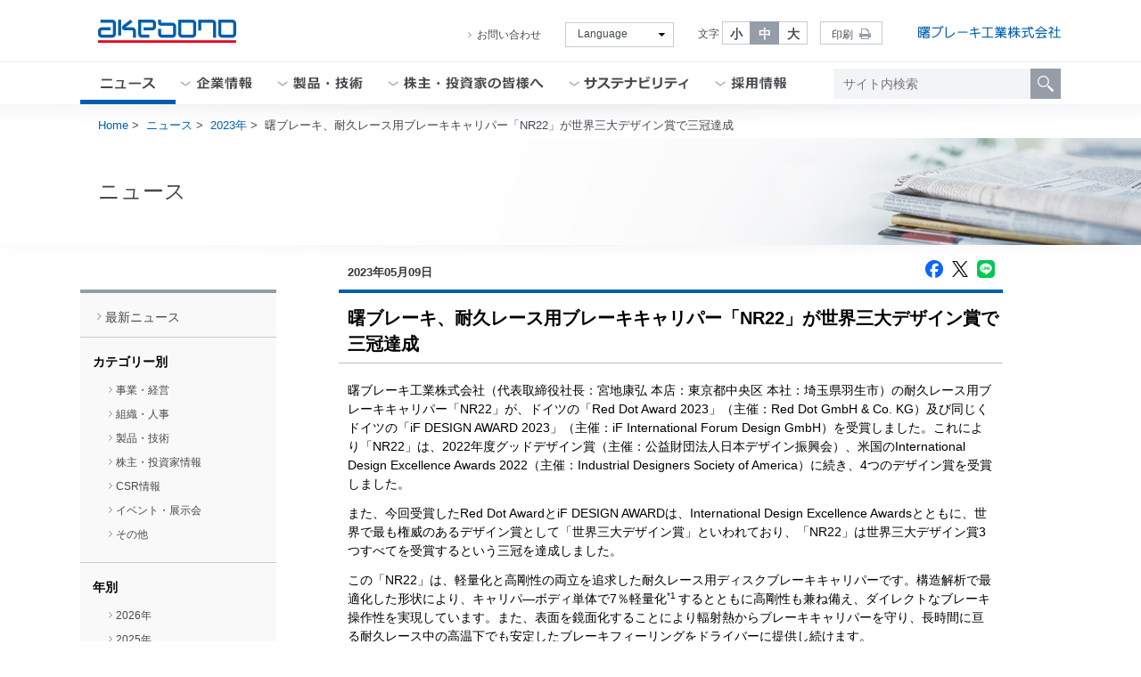

--- FILE ---
content_type: text/html
request_url: https://www.akebono-brake.com/static/news/2023/05/09/n20230509_01.html
body_size: 209082
content:
<!DOCTYPE html PUBLIC "-//W3C//DTD XHTML 1.0 Transitional//EN" "https://www.w3.org/TR/xhtml1/DTD/xhtml1-transitional.dtd">



<html xmlns="https://www.w3.org/1999/xhtml"><!-- InstanceBegin template="/Templates/base1_index.dwt" codeOutsideHTMLIsLocked="false" -->
<head>
<meta http-equiv="Content-Type" content="text/html; charset=UTF-8" />
<meta http-equiv="imagetoolbar" content="no" />
<!-- InstanceBeginEditable name="doctitle" -->
<meta name="description" content="曙ブレーキのニュースリリース一覧です。過去のニュースから最新ニュースまで、年代別、カテゴリー別（事業・経営、財務、組織・人事、CSR・環境、採用、その他）にご覧いただけます。" />
<meta name="keywords" content="曙,あけぼの,ブレーキ,摩擦材,akebono,自動車部品,ブレーキメーカー,OEM" />
<title>曙ブレーキ、耐久レース用ブレーキキャリパー「NR22」が世界三大デザイン賞で三冠達成｜ニュース｜曙ブレーキ工業株式会社</title>
<!-- InstanceEndEditable -->
<link href="../../../../../common/css/base.css" rel="stylesheet" type="text/css" />
<link href="../../../../../common/css/superfish.css" rel="stylesheet" type="text/css" />
<link href="../../../../../common/css/print.css" rel="stylesheet" type="text/css" media="print" />
<!-- InstanceBeginEditable name="head" -->
<link href="../../../../../news/css/style.css" rel="stylesheet" type="text/css" />
<!-- InstanceEndEditable -->
<script type="text/javascript" src="../../../../../common/js/jquery-latest.js"></script>
<script type="text/javascript" src="../../../../../common/js/superfish.js"></script>
<script type="text/javascript" src="../../../../../common/js/supersubs.js"></script>
<script type="text/javascript" src="../../../../../common/js/sf.js"></script>
<script type="text/javascript" src="../../../../../common/js/ctm_disp.js"></script>
<script type="text/javascript" src="../../../../../common/js/jquery-easing-latest.js"></script>
<script type="text/javascript" src="../../../../../common/js/jqueryScrollTo-latest.js"></script>
<script type="text/javascript" src="../../../../../common/js/scrollto.js"></script>


</head>
<body>
<a name="pagetop" id="pageTop"></a>
<div id="container">

  
  <div id="header">
    <div id="coLogo"><a href="../../../../../index.html"><img src="../../../../../common/images/logo.png" width="200" height="79" alt="AKEBONO" /></a></div>
    <div id="coName"><a href="../../../../../index.html"><img src="../../../../../common/images/coname.png" width="171" height="28" alt="曙ブレーキ工業株式会社" /></a></div>
    <!-- https://www.akebono-brake.com/を/に変更 -->
<div class="v17-gnav-wrap">
	<div class="v17-cw-g">
		<div id="svMenu">
			<ul class="____v17-md-show">
				<li class="v17-contact"><a href="https://www.akebono-brake.com/contact/index.html">お問い合わせ</a></li>
				<li class="v17-lang">
					<div class="v17-lang-select">
						<select name="language" id="">
							<option value="no">Language</option>
							<option value="https://www.akebono-brake.com/english/index.html">English</option>
						</select>
					</div>
				</li>
				<li class="v17-size"><span>文字</span>
					<ul>
						<li id="size-s">小</li>
						<li id="size-m">中</li>
						<li id="size-l">大</li>
					</ul>
				</li>
				<li class="v17-print">印刷</li>
			</ul>
		</div>
		<div id="sSrch">

<!-- new -->
			<form id="siteSrch" name="search_form" action="https://search.akebono-brake.com/" method="GET" onsubmit="return mysearch(this);">
			    <input id="keyword" type="text" name="kw" value="" class="searchBox" placeholder="サイト内検索">
			    <input type="hidden" name="ie" value="u">
			    <input type="hidden" name="la" value="ja">
			    <input id="button" type="submit" value="検索" >
			</form>


		</div>
		<div id="gNavi" class="____v17-md-show">
			<ul>
				<li id="gn-01" class="no-pc"><a href="https://www.akebono-brake.com/static/news/index.html"><span>ニュース</span></a></li>
				<li id="gn-02" class="v17-has-child" data-gc="v17-gc-2"><a href="https://www.akebono-brake.com/corporate/index.html"><span>企業情報</span></a></li>
				<li id="gn-03" class="v17-has-child" data-gc="v17-gc-3"><a href="https://www.akebono-brake.com/product_technology/index.html"><span>製品・技術</span></a></li>
				<li id="gn-04" class="v17-has-child" data-gc="v17-gc-4"><a href="https://www.akebono-brake.com/ir/index.html"><span>株主・投資家の皆様へ</span></a></li>
				<li id="gn-05" class="v17-has-child" data-gc="v17-gc-5"><a href="https://www.akebono-brake.com/csr_environment/index.html"><span>サステナビリティ</span></a></li>
				<li id="gn-06" class="_v17-career-place v17-has-child" data-gc="v17-gc-6"><a href="https://www.akebono-brake.com/careers/index.html"><span>採用情報</span></a></li>
			</ul>
		</div>
	</div>
</div>
<div class="v17-gnav-child">
	<div id="v17-gc-2" class="v17-gc-u">
		<div class="v17-cw-g">
		<div class="pure-g">
			<div class="pure-u-1-3 column-1">
				<h2><a href="https://www.akebono-brake.com/corporate/index.html">企業情報トップ</a></h2>
				<div><a href="https://www.akebono-brake.com/corporate/index.html"><img src="https://www.akebono-brake.com/common/images/gc-photo-corporate.jpg" alt=""></a></div>
				<div class="v17-gc-close">閉じる</div>
			</div>
			<div class="pure-u-1-3 column-2">
				<ul class="v17-gc-list">
					<li class="v17-md-hide no-pc"><a href="https://www.akebono-brake.com/corporate/index.html">企業情報トップ</a></li>
					<li class="no-pc"><a href="https://www.akebono-brake.com/corporate/message/index.html">社長挨拶</a></li>
					<li class="no-pc"><a href="https://www.akebono-brake.com/corporate/profile/index.html">会社概要</a></li>
					<li class="has-child no-pc" data-gcc="v17-gclc-21"><a href="https://www.akebono-brake.com/corporate/philosophy/index.html">理念・方針</a></li>
					<li class="no-pc"><a href="https://www.akebono-brake.com/corporate/name/index.html">社名の由来・ロゴ</a></li>
					<li class="no-pc"><a href="https://www.akebono-brake.com/corporate/executive/index.html">役員一覧</a></li>
					<li class="no-pc"><a href="https://www.akebono-brake.com/corporate/business/index.html">事業概要</a></li>
					<li class="has-child no-pc" data-gcc="v17-gclc-22"><a href="https://www.akebono-brake.com/corporate/history/index.html">曙ブレーキグループの歴史</a></li>
					<li class="has-child no-pc" data-gcc="v17-gclc-23"><a href="https://www.akebono-brake.com/corporate/network/index.html">グループ企業</a></li>
					<li class="no-pc"><a href="https://www.akebono-brake.com/corporate/brochure/index.html">会社案内 ダウンロード</a></li>
					<li class="no-pc"><a href="https://www.akebono-brake.com/sp/corporate/jp/" target="_blank">akebono会社紹介</a></li>
				</ul>
			</div>
			<div class="pure-u-1-3 column-3">
				<ul id="v17-gclc-21" class="v17-gc-list-c">
					<li><a href="https://www.akebono-brake.com/corporate/philosophy/index.html">企業理念</a></li>
					<li><a href="https://www.akebono-brake.com/corporate/philosophy/cb/index.html">コーポレートブランド</a></li>
				</ul>
				<ul id="v17-gclc-22" class="v17-gc-list-c">
					<li><a href="https://www.akebono-brake.com/corporate/history/index.html">沿革</a></li>
					<li><a href="https://www.akebono-brake.com/corporate/history/85th.html">曙ブレーキグループ85年史</a></li>
				</ul>
				<ul id="v17-gclc-23" class="v17-gc-list-c">
					<li><a href="https://www.akebono-brake.com/corporate/network/japan.html">日本</a>
						<ul>
				      <li><a href="https://www.akebono-brake.com/corporate/network/ai_city.html">Ai-City（本社）</a></li>
				      <li><a href="https://www.akebono-brake.com/corporate/network/yamagata.html">曙ブレーキ山形製造（株）</a></li>
				      <li><a href="https://www.akebono-brake.com/corporate/network/fukushima.html">曙ブレーキ福島製造（株）</a></li>
				      <li><a href="https://www.akebono-brake.com/corporate/network/iwatsuki.html">曙ブレーキ岩槻製造（株）</a></li>
				      <li><a href="https://www.akebono-brake.com/corporate/network/sanyo.html">曙ブレーキ山陽製造（株）</a></li>
				      <li><a href="https://www.akebono-brake.com/corporate/network/tatebayashi.html">館林鋳造所</a></li>
				      <li><a href="https://www.akebono-brake.com/corporate/network/akebono123_01.html">あけぼの１２３（株）</a></li>
		        </ul>
					</li>
					<li><a href="https://www.akebono-brake.com/corporate/network/north_america.html">北米</a></li>
					<li><a href="https://www.akebono-brake.com/corporate/network/europe.html">欧州</a></li>
					<li><a href="https://www.akebono-brake.com/corporate/network/asia.html">アジア</a></li>
				</ul>
			</div>
		</div>
		</div>
	</div>
	<div id="v17-gc-3" class="v17-gc-u">
		<div class="v17-cw-g">
		<div class="pure-g">
			<div class="pure-u-1-3 column-1">
				<h2><a href="https://www.akebono-brake.com/product_technology/index.html">製品・技術トップ</a></h2>
				<div><a href="https://www.akebono-brake.com/product_technology/index.html"><img src="https://www.akebono-brake.com/common/images/gc-photo-product_technology.jpg" alt=""></a></div>
				<div class="v17-gc-close">閉じる</div>
			</div>
			<div class="pure-u-1-3 column-2">
				<ul class="v17-gc-list">
					<li class="v17-md-hide no-pc"><a href="https://www.akebono-brake.com/product_technology/index.html">製品・技術トップ</a></li>
					<li class="v17-gclc-39 no-pc"><a href="https://www.akebono-brake.com/product_technology/special/index.html">ブレーキを知る</a></li>

					<li class="has-child no-pc" data-gcc="v17-gclc-31"><a href="https://www.akebono-brake.com/product_technology/product/index.html">製品</a></li>
					<li class="has-child no-pc" data-gcc="v17-gclc-56"><a href="https://www.akebono-brake.com/product_technology/aftermarket/index.html">補修品</a></li>
					<li class="has-child no-pc" data-gcc="v17-gclc-32"><a href="https://www.akebono-brake.com/product_technology/sports/index.html">モータースポーツ</a></li>
					<li class="has-child no-pc" data-gcc="v17-gclc-37"><a href="https://www.akebono-brake.com/product_technology/technology/index.html">製品技術</a></li>
					<li class="has-child no-pc" data-gcc="v17-gclc-38"><a href="https://www.akebono-brake.com/product_technology/production_technology/index.html">生産技術</a></li>
					<li class="has-child no-pc" data-gcc="v17-gclc-33"><a href="https://www.akebono-brake.com/product_technology/suppliers/index.html">調達</a></li>
					<li class="no-pc" data-gcc="v17-gclc-39"><a href="https://www.akebono-brake.com/product_technology/ai_museum/index.html">Ai-Museum（ブレーキ博物館）</a></li>
					<li class="no-pc" data-gcc="v17-gclc-39"><a href="https://www.akebono-brake.com/product_technology/ai_ring/index.html">Ai-Ring（テストコース）</a></li>
					<li class="no-pc" data-gcc="v17-gclc-39"><a href="https://www.akebono-brake.com/product_technology/motor_show/index.html">モビリティショー</a></li>
				</ul>
			</div>
			<div class="pure-u-1-3 column-3">
				<ul id="v17-gclc-31" class="v17-gc-list-c">
					<li class="sp_disp"><a href="https://www.akebono-brake.com/product_technology/product/">製品トップ</a></li>
					<li><a href="https://www.akebono-brake.com/product_technology/product/highperformance/">高性能車用ブレーキ</a></li>
					<li><a href="https://www.akebono-brake.com/product_technology/product/automotive/index.html">自動車用ブレーキ</a>
				<ul class="mnsb">
					<li><a href="https://www.akebono-brake.com/product_technology/product/automotive/disc/">ディスクブレーキ</a></li>
					<li><a href="https://www.akebono-brake.com/product_technology/product/automotive/disc/opposed.html">オポーズドタイプディスクブレーキ</a></li>
					<li><a href="https://www.akebono-brake.com/product_technology/product/automotive/disc/floating.html">フローティングタイプディスクブレーキ</a></li>
					<li><a href="https://www.akebono-brake.com/product_technology/product/automotive/drum/">ドラムブレーキ</a></li>
					<li><a href="https://www.akebono-brake.com/product_technology/product/automotive/friction_material/">摩擦材（ブレーキパッド、ブレーキライニング）</a></li>
				</ul>
</li>
					<li><a href="https://www.akebono-brake.com/product_technology/product/commercial/">商用車用ブレーキ</a></li>
					<li><a href="https://www.akebono-brake.com/product_technology/product/motorcycles/index.html">二輪車用ブレーキ</a></li>
					<li><a href="https://www.akebono-brake.com/product_technology/product/rolling_stock/index.html">鉄道車両用ブレーキ</a></li>
					<li><a href="https://www.akebono-brake.com/product_technology/product/industrial_machinery/index.html">産業機械用ブレーキ</a></li>
					<li><a href="https://www.akebono-brake.com/product_technology/product/sensor/index.html">センサー製品</a></li>
					<li class="sp_disp"><a href="https://www.akebono-brake.com/product_technology/product/sensor/mobility.html">モビリティ用センサー製品</a></li>
					<li class="sp_disp"><a href="https://www.akebono-brake.com/product_technology/product/sensor/infrastructure.html">インフラ用センサー製品</a></li>
				</ul>

				<ul id="v17-gclc-56" class="v17-gc-list-c">
					<li class="sp_disp"><a href="https://www.akebono-brake.com/product_technology/sports/">補修品トップ</a></li>
					<li><a href="https://www.akebono-brake.com/product_technology/aftermarket/lineup.html">補修部品ラインアップ</a>
				<ul class="mnsb">
					<li><a href="https://www.akebono-brake.com/product_technology/aftermarket/lineup.html#lineup01">スタンダードパッド・シュー車種適用表</a></li>
					<li><a href="https://www.akebono-brake.com/product_technology/aftermarket/lineup.html#lineup05">ミニバン専用パッド APC（Akebono Premium Comfort）車種適用表</a></li>
					<li><a href="https://www.akebono-brake.com/product_technology/aftermarket/lineup.html#lineup02">軽自動車専用パッド K4 車種適用表</a></li>
				</ul>
</li>
					<li><a href="https://www.akebono-brake.com/product_technology/aftermarket/awp.html">新構造ブレーキキャリパー</a></li>
				</ul>
				<ul id="v17-gclc-32" class="v17-gc-list-c">
					<li class="sp_disp"><a href="https://www.akebono-brake.com/product_technology/sports/">モータースポーツトップ</a></li>
					<li><a href="https://www.akebono-brake.com/product_technology/sports/wec.html">FIA世界耐久選手権（WEC）</a></li>
					<li><a href="https://www.akebono-brake.com/product_technology/sports/nurburgring.html">ニュルブルクリンク24時間耐久レース</a></li>
					<li><a href="https://www.akebono-brake.com/product_technology/sports/nr22.html">デザイン賞受賞ブレーキキャリパー</a></li>
				</ul>
				<ul id="v17-gclc-33" class="v17-gc-list-c">
					<li class="sp_disp"><a href="https://www.akebono-brake.com/product_technology/suppliers/index.html">調達トップ</a></li>
					<li><a href="https://www.akebono-brake.com/product_technology/suppliers/basic.html">調達基本方針</a></li>
					<li><a href="https://www.akebono-brake.com/product_technology/suppliers/activity.html">調達活動（調達品目）</a></li>
					<li><a href="https://www.akebono-brake.com/product_technology/suppliers/process.html">お取引開始までの手順</a></li>
					<li><a href="https://www.akebono-brake.com/contact/inquiry.php?type=suppliers&amp;language=jp" target="_blank">調達に関するご提案の受付</a></li>
					<li><a href="https://www.akebono-brake.com/contact/inquiry.php?type=suppliersDiff&language=jp" target="_blank">お取引先様 困りごと通報窓口</a></li>
					<li><a href="https://www.akebono-brake.com/product_technology/suppliers/guideline.html">調達適正取引推進ガイドライン</a></li>
					<li><a href="https://www.akebono-brake.com/product_technology/suppliers/sguideline.html">サプライヤーサステナビリティガイドライン</a></li>
					<li><a href="https://www.akebono-brake.com/product_technology/suppliers/green.html">グリーン調達</a></li>
					<li><a href="https://www.akebono-brake.com/product_technology/suppliers/partnership.html">パートナーシップ構築宣言</a></li>
					<li><a href="https://www.akebono-brake.com/product_technology/suppliers/duties/index.html">SQM（SUPPLIER QUALITY ASSURANCE MANUAL）</a></li>
				</ul>
				<ul id="v17-gclc-37" class="v17-gc-list-c">
					<li class="sp_disp"><a href="https://www.akebono-brake.com/product_technology/technology/">製品技術トップ</a></li>
					<li><a href="https://www.akebono-brake.com/product_technology/technology/nvh.html">NVH</a></li>
					<li><a href="https://www.akebono-brake.com/product_technology/technology/electro_mechanical.html">電動ブレーキ</a></li>
					<li><a href="https://www.akebono-brake.com/product_technology/technology/material.html">次世代摩擦材（CO<sub>2</sub>発生量50％削減ブレーキパッド）</a></li>
				</ul>
				<ul id="v17-gclc-38" class="v17-gc-list-c">
					<li class="sp_disp"><a href="https://www.akebono-brake.com/product_technology/production_technology/">生産技術トップ</a></li>
					<li><a href="https://www.akebono-brake.com/product_technology/production_technology/epb.html">電動パーキングブレーキの生産設備</a></li>
					<li><a href="https://www.akebono-brake.com/product_technology/production_technology/hp.html">高性能量販車用ブレーキの生産設備</a></li>
					<li><a href="https://www.akebono-brake.com/product_technology/production_technology/pad.html">CO<sub>2</sub>削減 ブレーキパッドの生産設備</a></li>
				</ul>

			</div>
		</div>
		</div>
	</div>
	<div id="v17-gc-4" class="v17-gc-u">
		<div class="v17-cw-g">
			<div class="pure-g">
				<div class="pure-u-1-3 column-1">
					<h2><a href="https://www.akebono-brake.com/ir/index.html">株主・投資家の皆様へトップ</a></h2>
					<div><a href="https://www.akebono-brake.com/ir/index.html"><img src="https://www.akebono-brake.com/common/images/gc-photo-ir.jpg" alt=""></a></div>
					<div class="v17-gc-close">閉じる</div>
				</div>
				<div class="pure-u-1-3 column-2">
					<ul class="v17-gc-list">
						<li class="v17-md-hide no-pc"><a href="https://www.akebono-brake.com/ir/index.html">株主・投資家の皆様へトップ</a></li>
						<li class="has-child no-pc" data-gcc="v17-gclc-41"><a href="https://www.akebono-brake.com/ir/management/index.html">経営方針</a></li>
						<li class="has-child no-pc" data-gcc="v17-gclc-42"><a href="https://www.akebono-brake.com/ir/internal_control/index.html">内部統制</a></li>
						<li class="has-child no-pc" data-gcc="v17-gclc-43"><a href="https://www.akebono-brake.com/ir/finance/index.html">財務・業績</a></li>
						<li class="has-child no-pc" data-gcc="v17-gclc-44"><a href="https://www.akebono-brake.com/ir/library/index.html">IR資料室</a></li>
						<li class="has-child no-pc" data-gcc="v17-gclc-45"><a href="https://www.akebono-brake.com/ir/shareholder_stock/index.html">株式情報</a></li>
						<li class="no-pc"><a href="https://www.akebono-brake.com/ir/shareholder_stock/notification.html">電子公告</a></li>
						<li class="no-pc"><a href="https://www.akebono-brake.com/ir/calendar/index.html">IRカレンダー</a></li>
						<li class="no-pc"><a href="https://www.akebono-brake.com/ir/words/index.html">akebono用語集</a></li>
						<li class="no-pc"><a href="https://www.akebono-brake.com/contact/index.html">よくいただくご質問</a></li>
						<li class="no-pc"><a href="https://www.akebono-brake.com/contact/index.html#cl_ir">株主・投資家情報に関するお問い合わせ</a></li>
						<li class="no-pc"><a href="https://www.akebono-brake.com/ir/mail/index.html">IRメール配信サービス</a></li>
						<li class="no-pc"><a href="https://www.akebono-brake.com/ir/disclaimer/index.html">免責事項</a></li>
						<li class="no-pc"><a href="https://www.akebono-brake.com/ir/sitemap/index.html">IRサイトマップ</a></li>
					</ul>
				</div>
				<div class="pure-u-1-3 column-3">
					<ul id="v17-gclc-41" class="v17-gc-list-c">
						<li><a href="https://www.akebono-brake.com/ir/management/message.html">トップメッセージ</a></li>
						<li><a href="https://www.akebono-brake.com/ir/management/keiei_senryaku.html">中期経営計画</a></li>
						<li><a href="https://www.akebono-brake.com/ir/management/challenge.html">対処すべき課題</a></li>
						<li><a href="https://www.akebono-brake.com/ir/management/risk.html">事業等のリスク</a></li>
						<li><a href="https://www.akebono-brake.com/ir/management/disclosure.html">ディスクロージャーポリシー</a></li>
					</ul>
					<ul id="v17-gclc-42" class="v17-gc-list-c">
								<li><a href="/csr_environment/governance/framework.html">コーポレート・ガバナンス体制</a></li>
								<li><a href="/ir/internal_control/system.html">内部統制システム</a></li>
								<li><a href="/ir/internal_control/compliance.html">コンプライアンス</a></li>
								<li><a href="/ir/internal_control/risk_management.html">リスク管理体制</a></li>
								<li><a href="/ir/internal_control/information_security.html">情報セキュリティ</a></li>
								<li><a href="/ir/internal_control/tax_compliance.html">税務コンプライアンスに対する取り組み</a></li>
								<li><a href="/ir/internal_control/intellectual_property.html">模倣品対策</a></li>
					</ul>
					<ul id="v17-gclc-43" class="v17-gc-list-c">
						<li><a href="https://www.akebono-brake.com/ir/finance/highlights.html">連結業績ハイライト</a></li>
						<li><a href="https://www.akebono-brake.com/ir/finance/area.html">セグメント別（地域別）業績</a></li>
						<li><a href="https://www.akebono-brake.com/ir/finance/product.html">製品別売上高</a></li>
						<li><a href="https://www.akebono-brake.com/ir/finance/performance.html">連結財務パフォーマンス</a></li>
						<li><a href="https://www.akebono-brake.com/ir/finance/cashflow.html">連結キャッシュ・フローの状況</a></li>
						<li><a href="https://www.akebono-brake.com/ir/finance/cost.html">設備投資・減価償却費・研究開発費</a></li>
						<li><a href="https://www.akebono-brake.com/ir/finance/per_share.html">1株当たり情報</a></li>
						<li><a href="https://www.akebono-brake.com/ir/finance/forecast.html">連結業績予想</a></li>
						<li><a href="https://www.akebono-brake.com/ir/finance/fs.html">連結財務諸表（要約）</a></li>
					</ul>
					<ul id="v17-gclc-44" class="v17-gc-list-c">
						<li><a href="https://www.akebono-brake.com/ir/library/brief_note.html">決算短信</a></li>
						<li><a href="https://www.akebono-brake.com/ir/library/briefing_session.html">説明会資料</a></li>
						<li><a href="https://www.akebono-brake.com/ir/library/business_report.html">事業報告</a></li>
						<li><a href="https://www.akebono-brake.com/ir/library/financial_statements.html">有価証券報告書・四半期報告書</a></li>
						<li><a href="https://www.akebono-brake.com/ir/library/report.html">AKEBONO REPORT（統合報告書）</a></li>
					</ul>
					<ul id="v17-gclc-45" class="v17-gc-list-c">
						<li><a href="https://www.akebono-brake.com/ir/shareholder_stock/basic_info.html">銘柄基本情報</a></li>
						<li><a href="https://www.akebono-brake.com/ir/shareholder_stock/main_shareholder.html">主要株主の状況</a></li>
						<li><a href="https://www.akebono-brake.com/ir/shareholder_stock/chart.html">株価チャート</a></li>
						<li><a href="https://www.akebono-brake.com/ir/shareholder_stock/meeting.html">株主総会</a></li>
						<li><a href="https://www.akebono-brake.com/ir/shareholder_stock/dividend.html">株主還元・配当</a></li>
						<li><a href="https://www.akebono-brake.com/ir/shareholder_stock/total.html">資本金・発行済株式総数の推移</a></li>
						<li><a href="https://www.akebono-brake.com/ir/shareholder_stock/rating.html">債券・格付け情報</a></li>
						<li><a href="https://www.akebono-brake.com/ir/shareholder_stock/procedure.html">株式手続きのご案内</a></li>
						<li><a href="https://www.akebono-brake.com/ir/shareholder_stock/rule.html">定款</a></li>
						<li><a href="https://www.akebono-brake.com/ir/shareholder_stock/notification.html">電子公告</a></li>
					</ul>


				</div>
			</div>
		</div>
	</div>
	<div id="v17-gc-5" class="v17-gc-u">
		<div class="v17-cw-g">
			<div class="pure-g">
				<div class="pure-u-1-3 column-1">
					<h2><a href="https://www.akebono-brake.com/csr_environment/index.html">サステナビリティトップ</a></h2>
					<div><a href="https://www.akebono-brake.com/csr_environment/index.html"><img src="https://www.akebono-brake.com/common/images/gc-photo-csr_environment.jpg" alt=""></a></div>
					<div class="v17-gc-close">閉じる</div>
				</div>
				<div class="pure-u-1-3 column-2">
					<ul class="v17-gc-list">
						<li class="v17-md-hide no-pc"><a href="https://www.akebono-brake.com/csr_environment/index.html">サステナビリティトップ</a></li>
						<li class="has-child no-pc" data-gcc="v17-gclc-51"><a href="/csr_environment/csr/index.html">サステナビリティ方針</a></li>
						<li class="has-child no-pc" data-gcc="v17-gclc-52"><a href="/csr_environment/environment/index.html">E：環境</a></li>
						<li class="has-child no-pc" data-gcc="v17-gclc-53"><a href="/csr_environment/social/index.html">S：社会</a>
		</li>
						<li class="has-child no-pc" data-gcc="v17-gclc-54"><a href="/csr_environment/governance/index.html">G：ガバナンス</a></li>
						<li class="no-pc"><a href="/csr_environment/csr/humanrights.html">人権の尊重</a></li>
						<li class="no-pc"><a href="/csr_environment/csr/tcfd.html">TCFD提言に基づく情報開示</a></li>
						<li class="no-pc"><a href="/csr_environment/csr_management/index.html">CSR社内推進状況</a></li>
						<li class="has-child no-pc" data-gcc="v17-gclc-55"><a href="/csr_environment/sport/index.html">スポーツ活動</a></li>
						</ul>
				</div>
				<div class="pure-u-1-3 column-3">
				<ul id="v17-gclc-51" class="v17-gc-list-c">
								<li class="no-pc"><a href="https://www.akebono-brake.com/csr_environment/csr/index.html">サステナビリティ方針と「曙の理念」</a></li>
								<li class="no-pc"><a href="https://www.akebono-brake.com/csr_environment/csr/promotion-system.html">サステナビリティ監督・推進体制</a></li>
								<li class="no-pc"><a href="https://www.akebono-brake.com/csr_environment/csr/materiality.html">サステナビリティのマテリアリティ</a></li>
				</ul>
				<ul id="v17-gclc-52" class="v17-gc-list-c">
				<li><a href="/csr_environment/environment/vision/index.html">環境ビジョン</a></li>
				<li><a href="/csr_environment/environment/management/index.html">環境マネジメント</a></li>
				<li><a href="/csr_environment/environment/development_design/index.html">開発・設計段階での取り組み</a></li>
				<li><a href="/csr_environment/environment/procurement/index.html">調達段階での取り組み</a></li>
				<li><a href="/csr_environment/environment/production/index.html">生産段階での取り組み</a></li>
				<li><a href="/csr_environment/environment/logistics/index.html">物流段階での取り組み</a></li>
				</ul>
				<ul id="v17-gclc-53" class="v17-gc-list-c">
				<li><a href="/csr_environment/social/stakeholders/index.html">ステークホルダーとのつながり</a></li>
				<li class="escCrnt"><a href="/csr_environment/social/community/index.html">地域社会</a>
				<ul class="mnsb">
					<li><a href="https://www.akebono-brake.com/csr_environment/social/community/index2.html">あけぼの保育園 「Ai-Kids」</a></li>
				</ul>
</li>
				<li class="escCrnt"><a href="/csr_environment/social/customer/index.html">お客様</a></li>
				<li class="escCrnt"><a href="/csr_environment/social/stockholder/index.html">株主・投資家様</a></li>
				<li class="escCrnt"><a href="/csr_environment/social/suppliers/index.html">お取引先様</a></li>
				<li class="escCrnt"><a href="/csr_environment/social/employees/index.html">社員・家族</a>
				<ul class="mnsb">
					<li><a href="https://www.akebono-brake.com/csr_environment/social/employees/index.html">人事基本方針と制度</a></li>
					<li><a href="https://www.akebono-brake.com/csr_environment/social/employees/diversity/index.html">ダイバーシティへの取り組み</a></li>
					<li><a href="https://www.akebono-brake.com/csr_environment/social/employees/health_management/index.html">健康経営</a></li>
					<li><a href="https://www.akebono-brake.com/csr_environment/social/employees/condition/index.html">社員の状況</a></li>
					<li><a href="https://www.akebono-brake.com/csr_environment/social/employees/safety_hygiene/index.html">労働安全衛生</a></li>
				</ul>
</li>
				</ul>
				<ul id="v17-gclc-54" class="v17-gc-list-c">
				<li><a href="/csr_environment/governance/basic_concept.html">コーポレート・ガバナンスの基本的な考え方</a></li>
				<li><a href="/csr_environment/governance/framework.html">コーポレート・ガバナンス体制</a></li>
				<li><a href="/csr_environment/governance/governance_report.html">コーポレート・ガバナンス報告書</a></li>
				<li><a href="/csr_environment/governance/board_evaluation.html">取締役会の実効性に関する評価</a></li>
				<li><a href="/csr_environment/governance/outside_director.html">社外取締役</a></li>
				<li><a href="/csr_environment/governance/skill.html">スキル・マトリックス</a></li>
				<li><a href="/csr_environment/governance/compensation.html">役員報酬</a></li>
				<li><a href="/csr_environment/governance/ir_engagement.html">株主・投資家の皆様との建設的な対話に向けての方針</a></li>
				<li><a href="/csr_environment/governance/share_holding.html">株式の保有状況</a></li>
				</ul>
				<ul id="v17-gclc-55" class="v17-gc-list-c">
						<li><a href="https://www.akebono-brake.com/csr_environment/sport/basketball.html">バスケットボール部</a></li>
						<li><a href="https://www.akebono-brake.com/csr_environment/sport/baseball.html">野球部</a></li>
						<li><a href="https://www.akebono-brake.com/csr_environment/sport/tennis.html">ソフトテニス部</a></li>
					</ul>

				</div>
			</div>
		</div>
	</div>
	<div id="v17-gc-6" class="v17-gc-u">
		<div class="v17-cw-g">
			<div class="pure-g">
				<div class="pure-u-1-3 column-1">
					<h2><a href="https://www.akebono-brake.com/careers/index.html">採用情報トップ</a></h2>
					<div><a href="https://www.akebono-brake.com/careers/index.html"><img src="https://www.akebono-brake.com/common/images/gc-photo-careers.jpg" alt=""></a></div>
					<div class="v17-gc-close">閉じる</div>
				</div>
				<div class="pure-u-1-3 column-2">
					<ul class="v17-gc-list">
						<li class="v17-md-hide no-pc"><a href="https://www.akebono-brake.com/careers/index.html">採用情報トップ</a></li>
						<li class="no-pc"><a href="https://www.akebono-brake.com/recruit/index.html" target="_blank">新卒採用サイト</a></li>
						<li class="no-pc"><a href="https://www.akebono-brake.com/careers/careers/index.html">通年採用（キャリア採用）</a></li>
						<li class="no-pc"><a href="https://www.akebono-brake.com/careers/internship/index.html">インターンシップ</a></li>
					</ul>
				</div>
				<div class="pure-u-1-3 column-3">

				</div>
			</div>
		</div>
	</div>
</div>
<div class="v17-xs-sw-g">
	<div class="v17-xs-lang-sw"><a href="https://www.akebono-brake.com/english/index.html">English</a></div>
	<div class="v17-xs-gnav-sw"><i></i><i></i><i></i><span class="v17-tx-menu">メニュー</span><span class="v17-tx-close">閉じる</span></div>
</div>
<div class="v17-xs-gnav-g">
	<ul>
		<li class="no-pc"><a href="https://www.akebono-brake.com/index.html">ホーム</a></li>
	</ul>
	<div class="v17-xs-gnav-close">
		<span class="v17-xs-gnav-close-button">閉じる</span>
	</div>
</div>

  </div>



  
  <div id="bodyContents">
    <div id="brdClm"><!-- InstanceBeginEditable name="brdClm" -->
      <ol>
        <li><a href="../../../../../index.html">Home</a>&nbsp;&gt;&nbsp;</li>
        <li><a href="../../../index.html">ニュース</a>&nbsp;&gt;&nbsp;</li>
        <li><a href="../../index.html">2023年</a>&nbsp;&gt;&nbsp;</li>
        <li>曙ブレーキ、耐久レース用ブレーキキャリパー「NR22」が世界三大デザイン賞で三冠達成</li>
      </ol>
    <!-- InstanceEndEditable --></div>
    <div id="prntTitle"><!-- InstanceBeginEditable name="prntTitle" -->
      <p>ニュース</p>
    <!-- InstanceEndEditable --></div>
    <div id="pageContents">
      <div id="mainContents">
        <div id="pageTitle">
          <!-- InstanceBeginEditable name="pageTitle" -->
          <p id="newsDate">2023年05月09日</p>
          <h1>曙ブレーキ、耐久レース用ブレーキキャリパー「NR22」が世界三大デザイン賞で三冠達成</h1>
          <!-- InstanceEndEditable -->
        </div>
        <!-- InstanceBeginEditable name="mainContents" -->
        <div id="mainText">
          <p>曙ブレーキ工業株式会社（代表取締役社長：宮地康弘 本店：東京都中央区 本社：埼玉県羽生市）の耐久レース用ブレーキキャリパー「NR22」が、ドイツの「Red Dot Award 2023」（主催：Red Dot GmbH & Co. KG）及び同じくドイツの「iF DESIGN AWARD 2023」（主催：iF International Forum Design GmbH）を受賞しました。これにより「NR22」は、2022年度グッドデザイン賞（主催：公益財団法人日本デザイン振興会）、米国のInternational Design Excellence Awards 2022（主催：Industrial Designers Society of America）に続き、4つのデザイン賞を受賞しました。</p>
<p>また、今回受賞したRed Dot AwardとiF DESIGN AWARDは、International Design Excellence Awardsとともに、世界で最も権威のあるデザイン賞として「世界三大デザイン賞」といわれており、「NR22」は世界三大デザイン賞3つすべてを受賞するという三冠を達成しました。</p>
<p>この「NR22」は、軽量化と高剛性の両立を追求した耐久レース用ディスクブレーキキャリパーです。構造解析で最適化した形状により、キャリパ―ボディ単体で7％軽量化<sup>*1 </sup>するとともに高剛性も兼ね備え、ダイレクトなブレーキ操作性を実現しています。また、表面を鏡面化することにより輻射熱からブレーキキャリパーを守り、長時間に亘る耐久レース中の高温下でも安定したブレーキフィーリングをドライバーに提供し続けます。</p>
<p>自動車における軽量化は、運動性能や燃費等に影響を与える重要な要素です。特にレース用ブレーキキャリパーでは、軽量化だけではなく、高い剛性も求められ、これらを高次元で両立させることがドライバーのフィーリングの向上にもつながります。</p>
<p>当社は、F1や世界耐久選手権をはじめとした、さまざまなモータースポーツへの製品供給を通して得た技術を活かし、新たな構造解析手法を構築することにより、この相反する要素の両立を図るとともに、レーシングカーが持つ機能美に即したスタイリングを有するキャリパ―ボディの形成を実現しました。</p>
<p><img alt="受賞ロゴ" src="../../../logo_230509.png" width="600" height="116" class="mt-image-center" style="text-align: center; display: block; margin: 24px auto 6px;" />
<p><img alt="耐久レース用ブレーキキャリパー「NR22」" src="../../../akn_221007_01.jpg" width="600" height="400" class="mt-image-center" style="text-align: center; display: block; margin: 20px auto 4px;" /></p>
<p style="text-align: center; margin-bottom: 45px;">耐久レース用ブレーキキャリパー「NR22」</p>
<h4>デザイン賞受賞について</h4>
<p>当社は、2022年10月7日に、「NR22」がグッドデザイン賞を受賞したことを発表しました。グッドデザイン賞における自動車用ブレーキキャリパーの受賞は初<sup>*2 </sup>となります。また、米国のInternational Design Excellence Awards 2022でFinalistに選出されたことも同日に発表しました。</p>
<p>参考：「曙ブレーキ、耐久レース用ブレーキキャリパー「NR22」が「2022年度グッドデザイン賞」を受賞及び米国の「International Design Excellence Awards 2022」Finalistに選出」<br />
<a href="https://www.akebono-brake.com/static/news/2022/10/07/n20221007_01.html" target="_self">https://www.akebono-brake.com/static/news/2022/10/07/n20221007_01.html</a></p>
<p><sup>*1 </sup>当社従来製品比、 <sup>*2 </sup>当社調べ</p>

<h3>受賞製品の特長</h3>
<p class="mb0"><strong>1．油圧の流路を強度部材としても活用し、軽量化と高剛性を両立したクロス形状のリブ構造</strong></p>
<p class="mt0">新たに構築した構造解析手法により形状を最適化しており、シリンダー上でクロスしたリブは、強度部材としての機能だけではなく、その内部を油圧の流路とすることで、効率的に軽量化と高剛性を両立させています。</p>
<p class="mb0"><strong>2．輻射熱による温度上昇を防ぎ、耐熱性を向上させる鏡面化メッキ処理</strong></p>
<p class="mt0">表面に鏡面化メッキ処理をすることにより、輻射熱による温度上昇からキャリパ―ボディを保護し、高温下での使用を可能にするとともに、滑らかな曲面とシャープな稜線を際立たせ、外観のデザイン性を高めています。</p>
<p class="mb0"><strong>3．ブレーキパッドの性能を100％引き出す最適なピストン配置</strong></p>
<p class="mt0 mb40">独自のブレーキパッド面圧解析技術で各ピストンのサイズ及び配置を最適化することにより、ブレーキパッドの偏摩耗を防ぎ、耐久レースにおける長時間の過酷な使用環境下でのブレーキフィーリングの安定化とブレーキパッドの長寿命化を実現しています。</p>

<h4>Red Dot Award</h4>
<p><img alt="Red Dot Award" src="../../../logo_rd.png" width="160" height="94" class="mt-image-right" style="float: right; margin: 0 0 20px 20px;" />ドイツのRed Dot Awardは、1955年に創設され、優れたデザインの品質を示す最も権威のある賞のひとつとして国際的に知られており、世界三大デザイン賞のひとつといわれています。デザイン分野の多様性を専門的に評価するため、賞は3つの分野「プロダクトデザイン」「ブランド＆コミュニケーションデザイン」「デザインコンセプト」に分かれています。毎年、多くの国・地域から多数の応募があり、世界最大規模のデザイン賞として有名です。</p>
<p style="margin-top: 4px; margin-bottom: 40px;">Red Dot Award公式ウェブサイト：<br /> <span class="extLinkS"><a href="https://www.red-dot.org/" target="_blank">https://www.red-dot.org/</a></span></p>
<h4>iF DESIGN AWARD</h4>
<p><img alt="iF DESIGN AWARD" src="../../../logo_if.png" width="120" height="62" class="mt-image-right" style="float: right; margin: 0 0 20px 20px;" />ドイツのiF DESIGN AWARDは、1954年に創設された、長い歴史を持つ国際的に権威のあるデザイン賞で、世界三大デザイン賞のひとつといわれています。賞は、「プロダクト」「パッケージ」「コミュニケーション」「サービスデザイン」「建築」「インテリア・内装」「プロフェッショナルコンセプト」、「UX（ユーザーエクスペリエンス）」「UI（ユーザーインターフェース）」の9つの分野で構成されており、当社は今回、「プロダクト」の分野で受賞をしました。</p>
<p style="margin-top: 4px; margin-bottom: 40px;">iF DESIGN AWARD公式ウェブサイト：<br /> <span class="extLinkS"><a href="https://www.ifdesign.com/en/" target="_blank">https://www.ifdesign.com/en/</a></span></p>
<p class="mb20">曙ブレーキグループ（akebono）は1929年の創業以来「安全・安心」を提供するグローバルなブレーキ専業メーカーとして社会に貢献しています。akebonoの事業の中心となっているのは自動車用のブレーキ製品です。ブレーキパッドやブレーキライニングなどの摩擦材、ディスクブレーキやドラムブレーキなどの機構部品をグローバルで供給しています。また、自動二輪車用ブレーキや新幹線をはじめとした鉄道車両用ブレーキ、フォークリフトなどの産業機械用ブレーキ、さらに、ブレーキの振動解析技術を活かしたセンサー製品にまで事業領域を拡大しています。</p>

          
          
            
              
              
              
              
                
                
              
                
                
              
                
                
              
                
                
              
                
                
                  
                  
                  
                    
                  
                  
                
              
                
                
              
                
                
              
                
                
              
                
                
              
                
                
              
                
                
              
                
                
              
                
                
              
                
                
              
                
                
              
                
                
              
                
                
              
                
                
              
                
                
              
                
                
              
                
                
              
                
                
              
                
                
              
                
                
              
                
                
              
                
                
              
                
                
              
                
                
              
                
                
              
                
                
              
                
                
              
                
                
              
                
                
              
                
                
              
                
                
              
                
                
              
                
                
              
                
                
              
                
                
              
                
                
              
                
                
              
                
                
              
                
                
              
                
                
              
                
                
              
                
                
              
                
                
              
                
                
              
                
                
              
                
                
              
                
                
              
                
                
              
                
                
              
                
                
              
                
                
              
                
                
              
                
                
              
                
                
              
                
                
              
                
                
              
                
                
              
                
                
              
                
                
              
                
                
              
                
                
              
                
                
              
                
                
              
                
                
              
                
                
              
                
                
              
                
                
              
                
                
              
                
                
              
                
                
              
                
                
              
                
                
              
                
                
              
                
                
              
                
                
              
                
                
              
                
                
              
                
                
              
                
                
              
                
                
              
                
                
              
                
                
              
                
                
              
                
                
              
                
                
              
                
                
              
                
                
              
                
                
              
                
                
              
                
                
              
                
                
              
                
                
              
                
                
              
                
                
              
                
                
              
                
                
              
                
                
              
                
                
              
                
                
              
                
                
              
                
                
              
                
                
              
                
                
              
                
                
              
                
                
              
                
                
              
                
                
              
                
                
              
                
                
              
                
                
              
                
                
              
                
                
              
                
                
              
                
                
              
                
                
              
                
                
              
                
                
              
                
                
              
                
                
              
                
                
              
                
                
              
                
                
              
                
                
              
                
                
              
                
                
              
                
                
              
                
                
              
                
                
              
                
                
              
                
                
              
                
                
              
                
                
              
                
                
              
                
                
              
                
                
              
                
                
              
                
                
              
                
                
              
                
                
              
                
                
              
                
                
              
                
                
              
                
                
              
                
                
              
                
                
              
                
                
              
                
                
              
                
                
              
                
                
              
                
                
              
                
                
              
                
                
              
                
                
              
                
                
              
                
                
              
                
                
              
                
                
              
                
                
              
                
                
              
                
                
              
                
                
              
                
                
              
                
                
              
                
                
              
                
                
              
                
                
              
                
                
              
                
                
              
                
                
              
                
                
              
                
                
              
                
                
              
                
                
              
                
                
              
                
                
              
                
                
              
                
                
              
                
                
              
                
                
              
                
                
              
                
                
              
                
                
              
                
                
              
                
                
              
                
                
              
                
                
              
                
                
              
                
                
              
                
                
              
                
                
              
                
                
              
                
                
              
                
                
              
                
                
              
                
                
              
                
                
              
                
                
              
                
                
              
                
                
              
                
                
              
                
                
              
                
                
              
                
                
              
                
                
              
                
                
              
                
                
              
                
                
              
                
                
              
                
                
              
                
                
              
                
                
              
                
                
              
                
                
              
                
                
              
                
                
              
                
                
              
                
                
              
                
                
              
                
                
              
                
                
              
                
                
              
                
                
              
                
                
              
                
                
              
                
                
              
                
                
              
                
                
              
                
                
              
                
                
              
                
                
              
                
                
              
                
                
              
                
                
              
                
                
              
                
                
              
                
                
              
                
                
              
                
                
              
                
                
              
                
                
              
                
                
              
                
                
              
                
                
              
                
                
              
                
                
              
                
                
              
                
                
              
                
                
              
                
                
              
                
                
              
                
                
              
                
                
              
                
                
              
                
                
              
                
                
              
                
                
              
                
                
              
                
                
              
                
                
              
                
                
              
                
                
              
                
                
              
                
                
              
                
                
              
                
                
              
                
                
              
                
                
              
                
                
              
                
                
              
                
                
              
                
                
              
                
                
              
                
                
              
                
                
              
                
                
              
                
                
              
                
                
              
                
                
              
                
                
              
                
                
              
                
                
              
                
                
              
                
                
              
                
                
              
                
                
              
                
                
              
                
                
              
                
                
              
                
                
              
                
                
              
                
                
              
                
                
              
                
                
              
                
                
              
                
                
              
                
                
              
                
                
              
                
                
              
                
                
              
                
                
              
                
                
              
                
                
              
                
                
              
                
                
              
                
                
              
                
                
              
                
                
              
                
                
              
                
                
              
                
                
              
                
                
              
                
                
              
                
                
              
                
                
              
                
                
              
                
                
              
                
                
              
                
                
              
                
                
              
                
                
              
                
                
              
                
                
              
                
                
              
                
                
              
                
                
              
                
                
              
                
                
              
                
                
              
                
                
              
                
                
              
                
                
              
                
                
              
                
                
              
                
                
              
                
                
              
                
                
              
                
                
              
                
                
              
                
                
              
                
                
              
                
                
              
                
                
              
                
                
              
                
                
              
                
                
              
                
                
              
                
                
              
                
                
              
                
                
              
                
                
              
                
                
              
                
                
              
                
                
              
                
                
              
                
                
              
                
                
              
                
                
              
                
                
              
                
                
              
                
                
              
                
                
              
                
                
              
                
                
              
                
                
              
                
                
              
                
                
              
                
                
              
                
                
              
                
                
              
                
                
              
                
                
              
                
                
              
                
                
              
                
                
              
                
                
              
                
                
              
                
                
              
                
                
              
                
                
              
                
                
              
                
                
              
                
                
              
                
                
              
                
                
              
                
                
              
                
                
              
                
                
              
                
                
              
                
                
              
                
                
              
                
                
              
                
                
              
                
                
              
                
                
              
                
                
              
                
                
              
                
                
              
                
                
              
                
                
              
                
                
              
                
                
              
                
                
              
                
                
              
                
                
              
                
                
              
                
                
              
                
                
              
                
                
              
                
                
              
                
                
              
                
                
              
                
                
              
                
                
              
                
                
              
                
                
              
                
                
              
                
                
              
                
                
              
                
                
              
                
                
              
                
                
              
                
                
              
                
                
              
                
                
              
                
                
              
                
                
              
                
                
              
                
                
              
                
                
              
                
                
              
                
                
              
                
                
              
                
                
              
                
                
              
                
                
              
                
                
              
                
                
              
                
                
              
                
                
              
                
                
              
                
                
              
                
                
              
                
                
              
                
                
              
                
                
              
                
                
              
                
                
              
                
                
              
                
                
              
                
                
              
                
                
              
                
                
              
                
                
              
                
                
              
                
                
              
                
                
              
                
                
              
                
                
              
                
                
              
                
                
              
                
                
              
                
                
              
                
                
              
                
                
              
                
                
              
                
                
              
                
                
              
                
                
              
                
                
              
                
                
              
                
                
              
                
                
              
                
                
              
                
                
              
                
                
              
                
                
              
                
                
              
                
                
              
                
                
              
                
                
              
                
                
              
                
                
              
                
                
              
                
                
              
                
                
              
                
                
              
                
                
              
                
                
              
                
                
              
                
                
              
                
                
              
                
                
              
                
                
              
                
                
              
                
                
              
                
                
              
                
                
              
                
                
              
                
                
              
                
                
              
                
                
              
                
                
              
                
                
              
                
                
              
                
                
              
                
                
              
                
                
              
                
                
              
                
                
              
                
                
              
                
                
              
                
                
              
                
                
              
                
                
              
                
                
              
                
                
              
                
                
              
                
                
              
                
                
              
                
                
              
                
                
              
                
                
              
                
                
              
                
                
              
                
                
              
                
                
              
                
                
              
                
                
              
                
                
              
                
                
              
                
                
              
                
                
              
                
                
              
                
                
              
                
                
              
                
                
              
                
                
              
                
                
              
                
                
              
                
                
              
                
                
              
                
                
              
                
                
              
                
                
              
                
                
              
                
                
              
                
                
              
                
                
              
                
                
              
                
                
              
                
                
              
                
                
              
                
                
              
                
                
              
                
                
              
                
                
              
                
                
              
                
                
              
                
                
              
                
                
              
                
                
              
                
                
              
                
                
              
                
                
              
                
                
              
                
                
              
                
                
              
                
                
              
                
                
              
                
                
              
                
                
              
                
                
              
                
                
              
                
                
              
                
                
              
                
                
              
                
                
              
                
                
              
                
                
              
                
                
              
                
                
              
                
                
              
                
                
              
                
                
              
                
                
              
                
                
              
                
                
              
                
                
              
                
                
              
                
                
              
                
                
              
                
                
              
                
                
              
                
                
              
                
                
              
                
                
              
                
                
              
                
                
              
                
                
              
                
                
              
                
                
              
                
                
              
                
                
              
                
                
              
                
                
              
                
                
              
                
                
              
                
                
              
                
                
              
                
                
              
                
                
              
                
                
              
                
                
              
                
                
              
                
                
              
                
                
              
                
                
              
                
                
              
                
                
              
                
                
              
                
                
              
                
                
              
                
                
              
                
                
              
                
                
              
                
                
              
                
                
              
                
                
              
                
                
              
                
                
              
                
                
              
                
                
              
                
                
              
                
                
              
                
                
              
                
                
              
                
                
              
                
                
              
                
                
              
                
                
              
                
                
              
                
                
              
                
                
              
                
                
              
                
                
              
                
                
              
                
                
              
                
                
              
                
                
              
                
                
              
                
                
              
                
                
              
                
                
              
                
                
              
                
                
              
                
                
              
                
                
              
                
                
              
                
                
              
                
                
              
                
                
              
                
                
              
                
                
              
                
                
              
                
                
              
                
                
              
                
                
              
                
                
              
                
                
              
                
                
              
                
                
              
                
                
              
                
                
              
                
                
              
                
                
              
                
                
              
                
                
              
                
                
              
                
                
              
                
                
              
                
                
              
                
                
              
                
                
              
                
                
              
                
                
              
                
                
              
                
                
              
                
                
              
                
                
              
                
                
              
                
                
              
                
                
              
                
                
              
                
                
              
                
                
              
                
                
              
                
                
              
                
                
              
                
                
              
                
                
              
                
                
              
                
                
              
                
                
              
                
                
              
                
                
              
                
                
              
                
                
              
                
                
              
                
                
              
                
                
              
                
                
              
                
                
              
                
                
              
                
                
              
                
                
              
                
                
              
                
                
              
                
                
              
                
                
              
                
                
              
                
                
              
                
                
              
                
                
              
                
                
              
                
                
              
                
                
              
                
                
              
                
                
              
                
                
              
                
                
              
                
                
              
                
                
              
                
                
              
                
                
              
                
                
              
                
                
              
                
                
              
                
                
              
                
                
              
                
                
              
                
                
              
                
                
              
                
                
              
                
                
              
                
                
              
                
                
              
                
                
              
                
                
              
                
                
              
                
                
              
                
                
              
                
                
              
                
                
              
                
                
              
                
                
              
                
                
              
                
                
              
                
                
              
                
                
              
                
                
              
                
                
              
                
                
              
                
                
              
                
                
              
                
                
              
                
                
              
                
                
              
                
                
              
                
                
              
                
                
              
                
                
              
                
                
              
                
                
              
                
                
              
                
                
              
                
                
              
                
                
              
                
                
              
                
                
              
                
                
              
                
                
              
                
                
              
                
                
              
                
                
              
                
                
              
                
                
              
                
                
              
                
                
              
                
                
              
                
                
              
                
                
              
                
                
              
                
                
              
                
                
              
                
                
              
                
                
              
                
                
              
                
                
              
                
                
              
                
                
              
                
                
              
                
                
              
                
                
              
                
                
              
                
                
              
                
                
              
                
                
              
                
                
              
                
                
              
                
                
              
                
                
              
                
                
              
                
                
              
                
                
              
                
                
              
                
                
              
                
                
              
                
                
              
                
                
              
                
                
              
                
                
              
                
                
              
                
                
              
                
                
              
                
                
              
                
                
              
                
                
              
                
                
              
                
                
              
                
                
              
                
                
              
                
                
              
                
                
              
                
                
              
                
                
              
                
                
              
                
                
              
                
                
              
                
                
              
                
                
              
                
                
              
                
                
              
                
                
              
                
                
              
                
                
              
                
                
              
                
                
              
                
                
              
                
                
              
                
                
              
                
                
              
                
                
              
                
                
              
                
                
              
                
                
              
                
                
              
                
                
              
                
                
              
                
                
              
                
                
              
                
                
              
                
                
              
                
                
              
                
                
              
                
                
              
                
                
              
                
                
              
                
                
              
                
                
              
                
                
              
                
                
              
                
                
              
                
                
              
                
                
              
                
                
              
                
                
              
                
                
              
                
                
              
                
                
              
                
                
              
                
                
              
                
                
              
                
                
              
                
                
              
                
                
              
                
                
              
                
                
              
                
                
              
                
                
              
                
                
              
                
                
              
                
                
              
                
                
              
                
                
              
                
                
              
                
                
              
                
                
              
                
                
              
                
                
              
                
                
              
                
                
              
                
                
              
                
                
              
                
                
              
                
                
              
                
                
              
                
                
              
                
                
              
                
                
              
                
                
              
                
                
              
                
                
              
                
                
              
                
                
              
                
                
              
                
                
              
                
                
              
                
                
              
                
                
              
                
                
              
                
                
              
                
                
              
                
                
              
                
                
              
                
                
              
                
                
              
                
                
              
                
                
              
                
                
              
                
                
              
                
                
              
                
                
              
                
                
              
                
                
              
                
                
              
                
                
              
                
                
              
                
                
              
                
                
              
                
                
              
                
                
              
                
                
              
                
                
              
                
                
              
                
                
              
                
                
              
                
                
              
                
                
              
                
                
              
                
                
              
                
                
              
                
                
              
                
                
              
                
                
              
                
                
              
                
                
              
                
                
              
                
                
              
                
                
              
                
                
              
                
                
              
                
                
              
                
                
              
                
                
              
                
                
              
                
                
              
                
                
              
                
                
              
                
                
              
                
                
              
                
                
              
                
                
              
                
                
              
                
                
              
                
                
              
                
                
              
                
                
              
                
                
              
                
                
              
                
                
              
                
                
              
                
                
              
                
                
              
                
                
              
              <ul class="linkList">
                <li class="pdfLink">
                  <a href="../../../pdf/akb_j_230509_01.pdf" target="_blank">曙ブレーキ、耐久レース用ブレーキキャリパー「NR22」が世界三大デザイン賞で三冠達成</a>(PDF&nbsp;311 KB)
                </li>
              </ul>
            
          
        </div>
        <!-- #BeginLibraryItem "/Library/pagetop.lbi" -->
        <div class="pagetop"><a href="#pageTop">Page Top</a></div>
      <!-- #EndLibraryItem --> <!-- InstanceEndEditable --> </div>
      <div id="relatedContents"><!-- InstanceBeginEditable name="relatedContents" --><!-- #BeginLibraryItem "/Library/inq_news.lbi" -->
        <a href="../../../../../contact/index.html"><img src="../../../../../common/images/btn_contact.png" width="165" height="49" alt="お問い合わせ"></a><!-- #EndLibraryItem -->
        
              <div id="rcList"><h2>関連情報</h2>
      	<ul>
        	<li><a href="https://www.akebono-brake.com/product_technology/product/index.html">製品</a></li>
        	<li><a href="https://www.akebono-brake.com/product_technology/aftermarket/index.html">補修品</a></li>
        	<li><a href="https://www.akebono-brake.com/product_technology/suppliers/index.html">調達</a></li>
        	<li><a href="https://www.akebono-brake.com/ir/index.html">株主・投資家の皆様へ</a></li>
        	<li><a href="https://www.akebono-brake.com/csr_environment/csr/index.html">CSRへの取り組み</a></li>
        	<li><a href="https://www.akebono-brake.com/csr_environment/environment/index.html">環境への取り組み</a></li>
        	<li><a href="https://www.akebono-brake.com/careers/index.html">採用情報</a></li>
        </ul>
      </div>




      <!-- InstanceEndEditable --> </div>
    </div>
  
    
    <div id="scMenu"><!-- InstanceBeginEditable name="catMenu" -->
      <div class="cmInn">
        <ul>
        <li><a href="../news/index.html">最新ニュース</a></li>
      <li id="yMenuList"><strong>年別</strong>
        <ul class="currentRoot">

        
          
          
          




  
  

  
  

  
  

  
  

  
  

  
  

  
  

  
  

  
  

  
  

  
  

  
  

  
  

  
  

  
  

  
  
          <li><a href="../news/2026/index.html">2026年</a></li>
  



          
          
          




  
  

  
  

  
  

  
  

  
  

  
  

  
  

  
  

  
  

  
  

  
  

  
  

  
  

  
  

  
  
          <li><a href="../news/2025/index.html">2025年</a></li>
  

  
  



          
          
          




  
  

  
  

  
  

  
  

  
  

  
  

  
  

  
  

  
  

  
  

  
  

  
  

  
  

  
  
          <li><a href="../news/2024/index.html">2024年</a></li>
  

  
  

  
  



          
          
          




  
  

  
  

  
  

  
  

  
  

  
  

  
  

  
  

  
  

  
  

  
  

  
  

  
  
          <li><a href="../news/2023/index.html">2023年</a></li>
  

  
  

  
  

  
  



          
          
          




  
  

  
  

  
  

  
  

  
  

  
  

  
  

  
  

  
  

  
  

  
  

  
  
          <li><a href="../news/2022/index.html">2022年</a></li>
  

  
  

  
  

  
  

  
  



          
          
          




  
  

  
  

  
  

  
  

  
  

  
  

  
  

  
  

  
  

  
  

  
  
          <li><a href="../news/2021/index.html">2021年</a></li>
  

  
  

  
  

  
  

  
  

  
  



          
          
          




  
  

  
  

  
  

  
  

  
  

  
  

  
  

  
  

  
  

  
  
          <li><a href="../news/2020/index.html">2020年</a></li>
  

  
  

  
  

  
  

  
  

  
  

  
  



          
          
          




  
  

  
  

  
  

  
  

  
  

  
  

  
  

  
  

  
  
          <li><a href="../news/2019/index.html">2019年</a></li>
  

  
  

  
  

  
  

  
  

  
  

  
  

  
  



          
          
          




  
  

  
  

  
  

  
  

  
  

  
  

  
  

  
  
          <li><a href="../news/2018/index.html">2018年</a></li>
  

  
  

  
  

  
  

  
  

  
  

  
  

  
  

  
  



          
          
          




  
  

  
  

  
  

  
  

  
  

  
  

  
  
          <li><a href="../news/2017/index.html">2017年</a></li>
  

  
  

  
  

  
  

  
  

  
  

  
  

  
  

  
  

  
  



          
          
          




  
  

  
  

  
  

  
  

  
  

  
  
          <li><a href="../news/2016/index.html">2016年</a></li>
  

  
  

  
  

  
  

  
  

  
  

  
  

  
  

  
  

  
  

  
  



          
          
          




  
  

  
  

  
  

  
  

  
  
          <li><a href="../news/2015/index.html">2015年</a></li>
  

  
  

  
  

  
  

  
  

  
  

  
  

  
  

  
  

  
  

  
  

  
  



          
          
          




  
  

  
  

  
  

  
  
          <li><a href="../news/2014/index.html">2014年</a></li>
  

  
  

  
  

  
  

  
  

  
  

  
  

  
  

  
  

  
  

  
  

  
  

  
  



          
          
          




  
  

  
  

  
  
          <li><a href="../news/2013/index.html">2013年</a></li>
  

  
  

  
  

  
  

  
  

  
  

  
  

  
  

  
  

  
  

  
  

  
  

  
  

  
  



          
          
          




  
  

  
  
          <li><a href="../news/2012/index.html">2012年</a></li>
  

  
  

  
  

  
  

  
  

  
  

  
  

  
  

  
  

  
  

  
  

  
  

  
  

  
  

  
  



          
          
          




  
  
          <li><a href="../news/2011/index.html">2011年</a></li>
  

  
  

  
  

  
  

  
  

  
  

  
  

  
  

  
  

  
  

  
  

  
  

  
  

  
  

  
  

  
  



          
          
          
        
          <li><a href="http://www.akebono-brake.com/news/2010.html">2010年</a></li>
          <li><a href="http://www.akebono-brake.com/news/2009.html">2009年</a></li>
          <li><a href="http://www.akebono-brake.com/news/2008.html">2008年</a></li>
          <li><a href="http://www.akebono-brake.com/news/2007.html">2007年</a></li>
          <li><a href="http://www.akebono-brake.com/news/2006.html">2006年</a></li>
          <li><a href="http://www.akebono-brake.com/news/2005.html">2005年</a></li>
          <li><a href="http://www.akebono-brake.com/news/2004.html">2004年</a></li>
        </ul>
      </li>


<script>
$(document).ready(function() {
    $("#scMenu div ul li a").each(function() { 
        var replace = null;
        var replace = $(this).attr('href').replace(/\.\.\//g , '\/static/');
        $(this).attr('href',replace);
    });
    $("#yMenuList ul li a").each(function() { 
        var replace = null;
        var replace = $(this).attr('href').replace(/\.\.\//g , '\/static/');
        $(this).attr('href',replace);
    });
    $("#cMenuList ul li a").each(function() { 
        var replace = null;
        var replace = $(this).attr('href').replace(/\.\.\//g , '\/static/');
        $(this).attr('href',replace);
    });
    $("#newsBackNumTab ul li a").each(function() { 
        var replace = null;
        var replace = $(this).attr('href').replace(/\.\.\/\.\.\//g , '\/static/');
        $(this).attr('href',replace);
    });
});
</script>


        <li id="cMenuList"><strong>カテゴリー別</strong>
        <ul class="currentRoot">
        
          
            





  
  
  

  
  
  

  
  
  

  
  
  

  
  
  

  
  
  

  
  
              <li><a href="http://www.akebono-brake.com/static/news/business_management/index.html">事業・経営</a>
                  
                  <ul>
                      
                      
                      
                          
                          
                          
                            
                      <li><a href="../news/business_management/2015/index.html">2015</a></li>
                          
                        
                      
                        
                      
                          
                          
                          
                            
                      <li><a href="../news/business_management/2014/index.html">2014</a></li>
                          
                        
                      
                          
                          
                          
                        
                      
                        
                      
                        
                      
                          
                          
                          
                        
                      
                        
                      
                          
                          
                          
                        
                      
                          
                          
                          
                        
                      
                        
                      
                        
                      
                          
                          
                          
                            
                      <li><a href="../news/business_management/2012/index.html">2012</a></li>
                          
                        
                      
                        
                      
                          
                          
                          
                        
                      
                        
                      
                        
                      
                          
                          
                          
                            
                      <li><a href="../news/business_management/2011/index.html">2011</a></li>
                          
                        
                      
                          
                          
                          
                        
                      
                          
                          
                          
                        
                      
                          
                          
                          
                        
                      
                        
                      
                          
                          
                          
                        
                      
                          
                          
                          
                        
                      
                        
                      
                          
                          
                          
                        
                      
                          
                          
                          
                        
                      
                        
                      
                        
                      
                          
                          
                          
                        
                      
                          
                          
                          
                        
                      
                          
                          
                          
                        
                      
                        
                      
                          
                          
                          
                        
                      
                  </ul>
                  
              </li>
  
  


            
          
            





  
  
              <li><a href="http://www.akebono-brake.com/static/news/organization_human_resources/index.html">組織・人事</a>
                  
                  <ul>
                      
                      
                      
                        
                      
                          
                          
                          
                            
                      <li><a href="../news/organization_human_resources/2026/index.html">2026</a></li>
                          
                        
                      
                        
                      
                          
                          
                          
                            
                      <li><a href="../news/organization_human_resources/2025/index.html">2025</a></li>
                          
                        
                      
                        
                      
                          
                          
                          
                        
                      
                        
                      
                          
                          
                          
                        
                      
                        
                      
                          
                          
                          
                        
                      
                        
                      
                          
                          
                          
                        
                      
                          
                          
                          
                        
                      
                        
                      
                          
                          
                          
                        
                      
                        
                      
                          
                          
                          
                        
                      
                        
                      
                          
                          
                          
                        
                      
                        
                      
                          
                          
                          
                            
                      <li><a href="../news/organization_human_resources/2024/index.html">2024</a></li>
                          
                        
                      
                        
                      
                          
                          
                          
                        
                      
                        
                      
                          
                          
                          
                        
                      
                        
                      
                          
                          
                          
                        
                      
                        
                      
                          
                          
                          
                        
                      
                        
                      
                          
                          
                          
                        
                      
                          
                          
                          
                        
                      
                        
                      
                          
                          
                          
                        
                      
                        
                      
                          
                          
                          
                            
                      <li><a href="../news/organization_human_resources/2023/index.html">2023</a></li>
                          
                        
                      
                        
                      
                          
                          
                          
                        
                      
                        
                      
                          
                          
                          
                        
                      
                        
                      
                          
                          
                          
                        
                      
                          
                          
                          
                        
                      
                        
                      
                          
                          
                          
                        
                      
                        
                      
                          
                          
                          
                        
                      
                        
                      
                          
                          
                          
                            
                      <li><a href="../news/organization_human_resources/2022/index.html">2022</a></li>
                          
                        
                      
                        
                      
                          
                          
                          
                        
                      
                        
                      
                          
                          
                          
                        
                      
                        
                      
                          
                          
                          
                        
                      
                        
                      
                          
                          
                          
                        
                      
                        
                      
                          
                          
                          
                        
                      
                          
                          
                          
                        
                      
                        
                      
                          
                          
                          
                        
                      
                        
                      
                          
                          
                          
                            
                      <li><a href="../news/organization_human_resources/2021/index.html">2021</a></li>
                          
                        
                      
                        
                      
                          
                          
                          
                        
                      
                        
                      
                          
                          
                          
                        
                      
                          
                          
                          
                        
                      
                        
                      
                        
                      
                          
                          
                          
                        
                      
                        
                      
                          
                          
                          
                        
                      
                          
                          
                          
                        
                      
                        
                      
                        
                      
                          
                          
                          
                        
                      
                        
                      
                          
                          
                          
                            
                      <li><a href="../news/organization_human_resources/2020/index.html">2020</a></li>
                          
                        
                      
                        
                      
                          
                          
                          
                        
                      
                        
                      
                          
                          
                          
                        
                      
                        
                      
                          
                          
                          
                        
                      
                          
                          
                          
                        
                      
                        
                      
                          
                          
                          
                        
                      
                        
                      
                          
                          
                          
                        
                      
                        
                      
                          
                          
                          
                            
                      <li><a href="../news/organization_human_resources/2019/index.html">2019</a></li>
                          
                        
                      
                        
                      
                          
                          
                          
                        
                      
                          
                          
                          
                        
                      
                        
                      
                          
                          
                          
                        
                      
                        
                      
                          
                          
                          
                        
                      
                        
                      
                          
                          
                          
                        
                      
                        
                      
                          
                          
                          
                        
                      
                          
                          
                          
                        
                      
                        
                      
                        
                      
                          
                          
                          
                        
                      
                          
                          
                          
                        
                      
                        
                      
                          
                          
                          
                        
                      
                        
                      
                          
                          
                          
                        
                      
                          
                          
                          
                        
                      
                        
                      
                        
                      
                          
                          
                          
                        
                      
                        
                      
                          
                          
                          
                            
                      <li><a href="../news/organization_human_resources/2018/index.html">2018</a></li>
                          
                        
                      
                          
                          
                          
                        
                      
                        
                      
                          
                          
                          
                        
                      
                        
                      
                        
                      
                          
                          
                          
                        
                      
                        
                      
                          
                          
                          
                        
                      
                        
                      
                          
                          
                          
                        
                      
                          
                          
                          
                        
                      
                        
                      
                          
                          
                          
                        
                      
                        
                      
                          
                          
                          
                        
                      
                          
                          
                          
                        
                      
                          
                          
                          
                        
                      
                        
                      
                          
                          
                          
                        
                      
                        
                      
                          
                          
                          
                            
                      <li><a href="../news/organization_human_resources/2017/index.html">2017</a></li>
                          
                        
                      
                          
                          
                          
                        
                      
                        
                      
                        
                      
                          
                          
                          
                        
                      
                        
                      
                          
                          
                          
                        
                      
                          
                          
                          
                        
                      
                        
                      
                        
                      
                          
                          
                          
                        
                      
                          
                          
                          
                        
                      
                        
                      
                        
                      
                          
                          
                          
                        
                      
                          
                          
                          
                        
                      
                          
                          
                          
                        
                      
                        
                      
                          
                          
                          
                        
                      
                          
                          
                          
                            
                      <li><a href="../news/organization_human_resources/2016/index.html">2016</a></li>
                          
                        
                      
                        
                      
                        
                      
                          
                          
                          
                        
                      
                        
                      
                          
                          
                          
                        
                      
                        
                      
                          
                          
                          
                        
                      
                        
                      
                          
                          
                          
                        
                      
                        
                      
                          
                          
                          
                        
                      
                          
                          
                          
                        
                      
                        
                      
                          
                          
                          
                        
                      
                          
                          
                          
                        
                      
                        
                      
                          
                          
                          
                        
                      
                          
                          
                          
                        
                      
                        
                      
                          
                          
                          
                        
                      
                        
                      
                          
                          
                          
                        
                      
                        
                      
                          
                          
                          
                            
                      <li><a href="../news/organization_human_resources/2015/index.html">2015</a></li>
                          
                        
                      
                          
                          
                          
                        
                      
                        
                      
                        
                      
                          
                          
                          
                        
                      
                        
                      
                          
                          
                          
                        
                      
                        
                      
                          
                          
                          
                        
                      
                        
                      
                          
                          
                          
                        
                      
                        
                      
                          
                          
                          
                        
                      
                          
                          
                          
                        
                      
                        
                      
                          
                          
                          
                        
                      
                        
                      
                        
                      
                          
                          
                          
                            
                      <li><a href="../news/organization_human_resources/2014/index.html">2014</a></li>
                          
                        
                      
                        
                      
                          
                          
                          
                        
                      
                        
                      
                          
                          
                          
                        
                      
                        
                      
                          
                          
                          
                        
                      
                        
                      
                          
                          
                          
                        
                      
                        
                      
                          
                          
                          
                        
                      
                          
                          
                          
                        
                      
                        
                      
                          
                          
                          
                        
                      
                        
                      
                          
                          
                          
                            
                      <li><a href="../news/organization_human_resources/2013/index.html">2013</a></li>
                          
                        
                      
                        
                      
                          
                          
                          
                        
                      
                        
                      
                          
                          
                          
                        
                      
                        
                      
                          
                          
                          
                        
                      
                        
                      
                          
                          
                          
                        
                      
                          
                          
                          
                        
                      
                        
                      
                          
                          
                          
                        
                      
                        
                      
                          
                          
                          
                        
                      
                          
                          
                          
                        
                      
                          
                          
                          
                        
                      
                        
                      
                        
                      
                          
                          
                          
                        
                      
                        
                      
                          
                          
                          
                            
                      <li><a href="../news/organization_human_resources/2012/index.html">2012</a></li>
                          
                        
                      
                        
                      
                          
                          
                          
                        
                      
                        
                      
                          
                          
                          
                        
                      
                        
                      
                          
                          
                          
                        
                      
                          
                          
                          
                        
                      
                        
                      
                          
                          
                          
                        
                      
                          
                          
                          
                        
                      
                          
                          
                          
                        
                      
                        
                      
                          
                          
                          
                        
                      
                        
                      
                        
                      
                          
                          
                          
                        
                      
                        
                      
                          
                          
                          
                            
                      <li><a href="../news/organization_human_resources/2011/index.html">2011</a></li>
                          
                        
                      
                        
                      
                          
                          
                          
                        
                      
                        
                      
                          
                          
                          
                        
                      
                          
                          
                          
                        
                      
                        
                      
                        
                      
                          
                          
                          
                        
                      
                        
                      
                          
                          
                          
                        
                      
                        
                      
                          
                          
                          
                        
                      
                        
                      
                          
                          
                          
                        
                      
                          
                          
                          
                        
                      
                          
                          
                          
                        
                      
                        
                      
                          
                          
                          
                        
                      
                  </ul>
                  
              </li>
  
  

  
  
  

  
  
  

  
  
  

  
  
  

  
  
  

  
  
  


            
          
            





  
  
  

  
  
  

  
  
  

  
  
  

  
  
              <li><a href="http://www.akebono-brake.com/static/news/products/index.html">製品・技術</a>
                  
                  <ul>
                      
                      
                      
                          
                          
                          
                            
                      <li><a href="../news/products/2025/index.html">2025</a></li>
                          
                        
                      
                          
                          
                          
                            
                      <li><a href="../news/products/2024/index.html">2024</a></li>
                          
                        
                      
                          
                          
                          
                        
                      
                          
                          
                          
                        
                      
                        
                      
                          
                          
                          
                            
                      <li><a href="../news/products/2023/index.html">2023</a></li>
                          
                        
                      
                          
                          
                          
                        
                      
                          
                          
                          
                        
                      
                        
                      
                          
                          
                          
                            
                      <li><a href="../news/products/2022/index.html">2022</a></li>
                          
                        
                      
                        
                      
                          
                          
                          
                        
                      
                          
                          
                          
                        
                      
                          
                          
                          
                        
                      
                        
                      
                        
                      
                          
                          
                          
                            
                      <li><a href="../news/products/2021/index.html">2021</a></li>
                          
                        
                      
                        
                      
                          
                          
                          
                            
                      <li><a href="../news/products/2020/index.html">2020</a></li>
                          
                        
                      
                          
                          
                          
                        
                      
                          
                          
                          
                        
                      
                          
                          
                          
                        
                      
                          
                          
                          
                        
                      
                          
                          
                          
                            
                      <li><a href="../news/products/2019/index.html">2019</a></li>
                          
                        
                      
                          
                          
                          
                        
                      
                          
                          
                          
                        
                      
                          
                          
                          
                        
                      
                        
                      
                          
                          
                          
                        
                      
                          
                          
                          
                            
                      <li><a href="../news/products/2018/index.html">2018</a></li>
                          
                        
                      
                        
                      
                        
                      
                          
                          
                          
                        
                      
                          
                          
                          
                        
                      
                        
                      
                          
                          
                          
                        
                      
                          
                          
                          
                        
                      
                          
                          
                          
                            
                      <li><a href="../news/products/2017/index.html">2017</a></li>
                          
                        
                      
                        
                      
                          
                          
                          
                        
                      
                          
                          
                          
                        
                      
                          
                          
                          
                        
                      
                          
                          
                          
                        
                      
                          
                          
                          
                        
                      
                          
                          
                          
                            
                      <li><a href="../news/products/2016/index.html">2016</a></li>
                          
                        
                      
                        
                      
                          
                          
                          
                        
                      
                        
                      
                        
                      
                          
                          
                          
                        
                      
                          
                          
                          
                        
                      
                          
                          
                          
                        
                      
                          
                          
                          
                        
                      
                          
                          
                          
                        
                      
                        
                      
                          
                          
                          
                        
                      
                          
                          
                          
                        
                      
                        
                      
                          
                          
                          
                        
                      
                        
                      
                          
                          
                          
                        
                      
                          
                          
                          
                        
                      
                          
                          
                          
                            
                      <li><a href="../news/products/2015/index.html">2015</a></li>
                          
                        
                      
                          
                          
                          
                        
                      
                          
                          
                          
                        
                      
                          
                          
                          
                        
                      
                          
                          
                          
                        
                      
                          
                          
                          
                        
                      
                        
                      
                          
                          
                          
                        
                      
                        
                      
                          
                          
                          
                        
                      
                          
                          
                          
                        
                      
                        
                      
                          
                          
                          
                        
                      
                        
                      
                          
                          
                          
                        
                      
                          
                          
                          
                            
                      <li><a href="../news/products/2014/index.html">2014</a></li>
                          
                        
                      
                        
                      
                        
                      
                          
                          
                          
                        
                      
                        
                      
                        
                      
                        
                      
                        
                      
                        
                      
                          
                          
                          
                        
                      
                        
                      
                        
                      
                          
                          
                          
                        
                      
                          
                          
                          
                            
                      <li><a href="../news/products/2013/index.html">2013</a></li>
                          
                        
                      
                        
                      
                          
                          
                          
                        
                      
                          
                          
                          
                        
                      
                        
                      
                          
                          
                          
                        
                      
                        
                      
                        
                      
                          
                          
                          
                        
                      
                          
                          
                          
                        
                      
                        
                      
                        
                      
                          
                          
                          
                        
                      
                        
                      
                          
                          
                          
                        
                      
                          
                          
                          
                            
                      <li><a href="../news/products/2012/index.html">2012</a></li>
                          
                        
                      
                        
                      
                          
                          
                          
                        
                      
                        
                      
                          
                          
                          
                        
                      
                        
                      
                          
                          
                          
                        
                      
                          
                          
                          
                        
                      
                        
                      
                        
                      
                          
                          
                          
                        
                      
                        
                      
                          
                          
                          
                        
                      
                        
                      
                          
                          
                          
                        
                      
                        
                      
                          
                          
                          
                        
                      
                        
                      
                          
                          
                          
                        
                      
                        
                      
                          
                          
                          
                        
                      
                          
                          
                          
                        
                      
                        
                      
                          
                          
                          
                        
                      
                        
                      
                          
                          
                          
                            
                      <li><a href="../news/products/2011/index.html">2011</a></li>
                          
                        
                      
                        
                      
                          
                          
                          
                        
                      
                          
                          
                          
                        
                      
                          
                          
                          
                        
                      
                        
                      
                          
                          
                          
                        
                      
                          
                          
                          
                        
                      
                          
                          
                          
                        
                      
                          
                          
                          
                        
                      
                          
                          
                          
                        
                      
                  </ul>
                  
              </li>
  
  

  
  
  

  
  
  


            
          
            





  
  
  

  
  
  

  
  
  

  
  
              <li><a href="http://www.akebono-brake.com/static/news/ir/index.html">株主・投資家情報</a>
                  
              </li>
  
  

  
  
  

  
  
  

  
  
  


            
          
            





  
  
  

  
  
  

  
  
  

  
  
  

  
  
  

  
  
              <li><a href="http://www.akebono-brake.com/static/news/csr/index.html">CSR情報</a>
                  
                  <ul>
                      
                      
                      
                        
                      
                          
                          
                          
                            
                      <li><a href="../news/csr/2025/index.html">2025</a></li>
                          
                        
                      
                          
                          
                          
                            
                      <li><a href="../news/csr/2024/index.html">2024</a></li>
                          
                        
                      
                          
                          
                          
                            
                      <li><a href="../news/csr/2023/index.html">2023</a></li>
                          
                        
                      
                          
                          
                          
                            
                      <li><a href="../news/csr/2022/index.html">2022</a></li>
                          
                        
                      
                          
                          
                          
                            
                      <li><a href="../news/csr/2021/index.html">2021</a></li>
                          
                        
                      
                          
                          
                          
                            
                      <li><a href="../news/csr/2020/index.html">2020</a></li>
                          
                        
                      
                          
                          
                          
                            
                      <li><a href="../news/csr/2019/index.html">2019</a></li>
                          
                        
                      
                          
                          
                          
                        
                      
                          
                          
                          
                            
                      <li><a href="../news/csr/2018/index.html">2018</a></li>
                          
                        
                      
                          
                          
                          
                        
                      
                        
                      
                          
                          
                          
                        
                      
                          
                          
                          
                        
                      
                          
                          
                          
                        
                      
                          
                          
                          
                        
                      
                          
                          
                          
                        
                      
                          
                          
                          
                        
                      
                          
                          
                          
                            
                      <li><a href="../news/csr/2017/index.html">2017</a></li>
                          
                        
                      
                        
                      
                          
                          
                          
                        
                      
                          
                          
                          
                        
                      
                          
                          
                          
                        
                      
                          
                          
                          
                        
                      
                          
                          
                          
                            
                      <li><a href="../news/csr/2016/index.html">2016</a></li>
                          
                        
                      
                        
                      
                          
                          
                          
                        
                      
                          
                          
                          
                        
                      
                          
                          
                          
                        
                      
                          
                          
                          
                        
                      
                        
                      
                        
                      
                          
                          
                          
                            
                      <li><a href="../news/csr/2015/index.html">2015</a></li>
                          
                        
                      
                          
                          
                          
                        
                      
                          
                          
                          
                        
                      
                        
                      
                          
                          
                          
                        
                      
                        
                      
                          
                          
                          
                            
                      <li><a href="../news/csr/2014/index.html">2014</a></li>
                          
                        
                      
                        
                      
                          
                          
                          
                        
                      
                        
                      
                          
                          
                          
                            
                      <li><a href="../news/csr/2013/index.html">2013</a></li>
                          
                        
                      
                          
                          
                          
                        
                      
                        
                      
                          
                          
                          
                        
                      
                        
                      
                          
                          
                          
                        
                      
                          
                          
                          
                        
                      
                        
                      
                        
                      
                          
                          
                          
                            
                      <li><a href="../news/csr/2012/index.html">2012</a></li>
                          
                        
                      
                        
                      
                        
                      
                          
                          
                          
                        
                      
                          
                          
                          
                        
                      
                          
                          
                          
                            
                      <li><a href="../news/csr/2011/index.html">2011</a></li>
                          
                        
                      
                          
                          
                          
                        
                      
                          
                          
                          
                        
                      
                  </ul>
                  
              </li>
  
  

  
  
  


            
          
            





  
  
  

  
  
  

  
  
              <li><a href="http://www.akebono-brake.com/static/news/event/index.html">イベント・展示会</a>
                  
                  <ul>
                      
                      
                      
                        
                      
                          
                          
                          
                            
                      <li><a href="../news/event/2025/index.html">2025</a></li>
                          
                        
                      
                          
                          
                          
                            
                      <li><a href="../news/event/2023/index.html">2023</a></li>
                          
                        
                      
                        
                      
                          
                          
                          
                            
                      <li><a href="../news/event/2019/index.html">2019</a></li>
                          
                        
                      
                          
                          
                          
                            
                      <li><a href="../news/event/2018/index.html">2018</a></li>
                          
                        
                      
                          
                          
                          
                        
                      
                          
                          
                          
                        
                      
                          
                          
                          
                        
                      
                        
                      
                          
                          
                          
                            
                      <li><a href="../news/event/2017/index.html">2017</a></li>
                          
                        
                      
                        
                      
                          
                          
                          
                        
                      
                          
                          
                          
                        
                      
                          
                          
                          
                        
                      
                          
                          
                          
                        
                      
                          
                          
                          
                        
                      
                          
                          
                          
                            
                      <li><a href="../news/event/2016/index.html">2016</a></li>
                          
                        
                      
                          
                          
                          
                        
                      
                          
                          
                          
                        
                      
                          
                          
                          
                        
                      
                          
                          
                          
                        
                      
                          
                          
                          
                            
                      <li><a href="../news/event/2015/index.html">2015</a></li>
                          
                        
                      
                        
                      
                          
                          
                          
                        
                      
                          
                          
                          
                        
                      
                          
                          
                          
                        
                      
                        
                      
                          
                          
                          
                            
                      <li><a href="../news/event/2014/index.html">2014</a></li>
                          
                        
                      
                        
                      
                          
                          
                          
                            
                      <li><a href="../news/event/2013/index.html">2013</a></li>
                          
                        
                      
                          
                          
                          
                        
                      
                        
                      
                          
                          
                          
                        
                      
                        
                      
                          
                          
                          
                            
                      <li><a href="../news/event/2012/index.html">2012</a></li>
                          
                        
                      
                        
                      
                          
                          
                          
                            
                      <li><a href="../news/event/2011/index.html">2011</a></li>
                          
                        
                      
                          
                          
                          
                        
                      
                          
                          
                          
                        
                      
                  </ul>
                  
              </li>
  
  

  
  
  

  
  
  

  
  
  

  
  
  


            
          
            





  
  
  

  
  
              <li><a href="http://www.akebono-brake.com/static/news/others/index.html">その他</a>
                  
                  <ul>
                      
                      
                      
                        
                      
                          
                          
                          
                            
                      <li><a href="../news/others/2025/index.html">2025</a></li>
                          
                        
                      
                        
                      
                          
                          
                          
                        
                      
                        
                      
                          
                          
                          
                        
                      
                        
                      
                          
                          
                          
                            
                      <li><a href="../news/others/2024/index.html">2024</a></li>
                          
                        
                      
                        
                      
                          
                          
                          
                        
                      
                          
                          
                          
                        
                      
                        
                      
                          
                          
                          
                        
                      
                          
                          
                          
                        
                      
                        
                      
                          
                          
                          
                        
                      
                        
                      
                          
                          
                          
                            
                      <li><a href="../news/others/2023/index.html">2023</a></li>
                          
                        
                      
                          
                          
                          
                        
                      
                        
                      
                        
                      
                          
                          
                          
                        
                      
                        
                      
                          
                          
                          
                            
                      <li><a href="../news/others/2022/index.html">2022</a></li>
                          
                        
                      
                        
                      
                          
                          
                          
                        
                      
                          
                          
                          
                        
                      
                        
                      
                          
                          
                          
                        
                      
                          
                          
                          
                        
                      
                        
                      
                          
                          
                          
                            
                      <li><a href="../news/others/2021/index.html">2021</a></li>
                          
                        
                      
                          
                          
                          
                        
                      
                        
                      
                        
                      
                          
                          
                          
                        
                      
                        
                      
                          
                          
                          
                        
                      
                        
                      
                          
                          
                          
                        
                      
                        
                      
                          
                          
                          
                        
                      
                          
                          
                          
                            
                      <li><a href="../news/others/2020/index.html">2020</a></li>
                          
                        
                      
                        
                      
                        
                      
                          
                          
                          
                        
                      
                          
                          
                          
                        
                      
                          
                          
                          
                        
                      
                        
                      
                        
                      
                          
                          
                          
                        
                      
                        
                      
                          
                          
                          
                        
                      
                        
                      
                          
                          
                          
                        
                      
                        
                      
                          
                          
                          
                        
                      
                        
                      
                          
                          
                          
                        
                      
                        
                      
                          
                          
                          
                        
                      
                          
                          
                          
                        
                      
                        
                      
                        
                      
                          
                          
                          
                        
                      
                          
                          
                          
                        
                      
                        
                      
                          
                          
                          
                            
                      <li><a href="../news/others/2019/index.html">2019</a></li>
                          
                        
                      
                        
                      
                          
                          
                          
                        
                      
                        
                      
                          
                          
                          
                        
                      
                        
                      
                          
                          
                          
                            
                      <li><a href="../news/others/2018/index.html">2018</a></li>
                          
                        
                      
                          
                          
                          
                        
                      
                        
                      
                          
                          
                          
                        
                      
                          
                          
                          
                        
                      
                          
                          
                          
                        
                      
                        
                      
                          
                          
                          
                        
                      
                          
                          
                          
                        
                      
                          
                          
                          
                        
                      
                          
                          
                          
                        
                      
                          
                          
                          
                        
                      
                        
                      
                          
                          
                          
                            
                      <li><a href="../news/others/2017/index.html">2017</a></li>
                          
                        
                      
                          
                          
                          
                        
                      
                        
                      
                          
                          
                          
                        
                      
                          
                          
                          
                        
                      
                          
                          
                          
                        
                      
                        
                      
                          
                          
                          
                        
                      
                          
                          
                          
                        
                      
                          
                          
                          
                        
                      
                        
                      
                          
                          
                          
                            
                      <li><a href="../news/others/2016/index.html">2016</a></li>
                          
                        
                      
                        
                      
                          
                          
                          
                        
                      
                        
                      
                          
                          
                          
                        
                      
                          
                          
                          
                        
                      
                          
                          
                          
                        
                      
                          
                          
                          
                        
                      
                          
                          
                          
                        
                      
                          
                          
                          
                        
                      
                        
                      
                          
                          
                          
                            
                      <li><a href="../news/others/2015/index.html">2015</a></li>
                          
                        
                      
                          
                          
                          
                        
                      
                          
                          
                          
                        
                      
                          
                          
                          
                        
                      
                          
                          
                          
                        
                      
                        
                      
                          
                          
                          
                        
                      
                          
                          
                          
                        
                      
                          
                          
                          
                        
                      
                          
                          
                          
                        
                      
                          
                          
                          
                        
                      
                          
                          
                          
                        
                      
                          
                          
                          
                        
                      
                        
                      
                          
                          
                          
                        
                      
                          
                          
                          
                        
                      
                          
                          
                          
                        
                      
                          
                          
                          
                        
                      
                          
                          
                          
                        
                      
                          
                          
                          
                        
                      
                        
                      
                          
                          
                          
                            
                      <li><a href="../news/others/2014/index.html">2014</a></li>
                          
                        
                      
                        
                      
                        
                      
                          
                          
                          
                        
                      
                        
                      
                          
                          
                          
                        
                      
                        
                      
                          
                          
                          
                            
                      <li><a href="../news/others/2013/index.html">2013</a></li>
                          
                        
                      
                          
                          
                          
                        
                      
                          
                          
                          
                        
                      
                        
                      
                        
                      
                          
                          
                          
                        
                      
                          
                          
                          
                        
                      
                          
                          
                          
                        
                      
                        
                      
                        
                      
                          
                          
                          
                        
                      
                          
                          
                          
                        
                      
                        
                      
                        
                      
                          
                          
                          
                            
                      <li><a href="../news/others/2012/index.html">2012</a></li>
                          
                        
                      
                        
                      
                          
                          
                          
                        
                      
                          
                          
                          
                        
                      
                        
                      
                          
                          
                          
                        
                      
                        
                      
                        
                      
                          
                          
                          
                        
                      
                          
                          
                          
                        
                      
                        
                      
                        
                      
                          
                          
                          
                        
                      
                        
                      
                          
                          
                          
                        
                      
                        
                      
                          
                          
                          
                        
                      
                          
                          
                          
                        
                      
                        
                      
                        
                      
                          
                          
                          
                            
                      <li><a href="../news/others/2011/index.html">2011</a></li>
                          
                        
                      
                        
                      
                          
                          
                          
                        
                      
                        
                      
                          
                          
                          
                        
                      
                          
                          
                          
                        
                      
                        
                      
                          
                          
                          
                        
                      
                  </ul>
                  
              </li>
  
  

  
  
  

  
  
  

  
  
  

  
  
  

  
  
  


            
          
        
        </ul>
      </li>






        </ul>
      </div>
    <!-- InstanceEndEditable --></div>
  </div>
    
  
  <div id="footer">
    <div class="v17-pf-pagetop pagetop">
	<a href="#pageTop">Page<br />Top</a>
</div>
<div id="v17_ftSiteMap">
	<div class="v17-cw-g">
		<div class="v17-fsm-wrap">
			<dl>
				<dt class="no-pc"><a href="https://www.akebono-brake.com/news/index.html">ニュース</a></dt>
				<dd>
					<ul>
						<li><a href="https://www.akebono-brake.com/news/index.html">ニュース一覧</a></li>
						<li class="special-t special-t-u"><a href="https://www.akebono-brake.com/sp/corporate/jp/" target="_blank"><strong>akebono<br />会社紹介</strong></a></li>
					</ul>
				</dd>
			</dl>
			<dl class="has-child">
				<dt class="no-pc"><a href="https://www.akebono-brake.com/corporate/index.html">企業情報</a><i></i></dt>
				<dd class="show">
					<ul>
						<li class="v17-md-hide no-pc"><a href="https://www.akebono-brake.com/corporate/index.html">企業情報トップ</a></li>
						<li class="no-pc"><a href="https://www.akebono-brake.com/corporate/message/index.html">社長挨拶</a></li>
						<li class="no-pc"><a href="https://www.akebono-brake.com/corporate/profile/index.html">会社概要</a></li>
						<li class="no-pc"><a href="https://www.akebono-brake.com/corporate/philosophy/index.html">理念・方針</a>
							<ul>
								<li><a href="https://www.akebono-brake.com/corporate/philosophy/index.html">企業理念</a></li>
								<li><a href="https://www.akebono-brake.com/corporate/philosophy/cb/index.html">コーポレートブランド</a></li>
							</ul>
						</li>
						<li class="no-pc"><a href="https://www.akebono-brake.com/corporate/name/index.html">社名の由来・ロゴ</a></li>
						<li class="no-pc"><a href="https://www.akebono-brake.com/corporate/executive/index.html">役員一覧</a></li>
						<li class="no-pc"><a href="https://www.akebono-brake.com/corporate/business/index.html">事業内容</a></li>
						<li class="no-pc"><a href="https://www.akebono-brake.com/corporate/history/index.html">曙ブレーキグループの歴史</a>
							<ul>
								<li><a href="https://www.akebono-brake.com/corporate/history/index.html">沿革</a></li>
								<li><a href="https://www.akebono-brake.com/corporate/history/85th.html">曙ブレーキグループ85年史</a></li>
							</ul>
						</li>
						<li class="no-pc"><a href="https://www.akebono-brake.com/corporate/network/index.html">グループ企業</a>
							<ul>
								<li><a href="https://www.akebono-brake.com/corporate/network/japan.html">日本</a>
									<ul>
										<li><a href="https://www.akebono-brake.com/corporate/network/ai_city.html">Ai-City（本社）</a></li>
										<li><a href="https://www.akebono-brake.com/corporate/network/yamagata.html">曙ブレーキ山形製造（株）</a></li>
										<li><a href="https://www.akebono-brake.com/corporate/network/fukushima.html">曙ブレーキ福島製造（株）</a></li>
										<li><a href="https://www.akebono-brake.com/corporate/network/iwatsuki.html">曙ブレーキ岩槻製造（株）</a></li>
										<li><a href="https://www.akebono-brake.com/corporate/network/sanyo.html">曙ブレーキ山陽製造（株）</a></li>
										<li><a href="https://www.akebono-brake.com/corporate/network/tatebayashi.html">館林鋳造所</a></li>
									</ul>
								</li>
								<li><a href="https://www.akebono-brake.com/corporate/network/north_america.html">北米</a></li>
								<li><a href="https://www.akebono-brake.com/corporate/network/europe.html">欧州</a></li>
								<li><a href="https://www.akebono-brake.com/corporate/network/asia.html">アジア</a></li>
							</ul>
						</li>
						<li><a href="https://www.akebono-brake.com/corporate/brochure/index.html">会社案内 ダウンロード</a></li>
					</ul>
				</dd>
			</dl>
			<dl class="has-child">
				<dt class="no-pc"><a href="https://www.akebono-brake.com/product_technology/index.html">製品・技術</a><i></i></dt>
				<dd>
					<ul>
						<li class="v17-md-hide no-pc"><a href="https://www.akebono-brake.com/product_technology/index.html">製品・技術トップ</a></li>
						<li class="no-pc"><a href="https://www.akebono-brake.com/product_technology/special/index.html">ブレーキを知る</a></li>
						<li class="no-pc"><a href="https://www.akebono-brake.com/product_technology/product/index.html">製品</a>
							<ul>
								<li class="scm-has-child"><a href="https://www.akebono-brake.com/product_technology/product/highperformance/">高性能車用ブレーキ</a></li>
								<li class="scm-has-child"><a href="https://www.akebono-brake.com/product_technology/product/automotive/index.html">自動車用ブレーキ</a>
									<ul>
										<li><a href="https://www.akebono-brake.com/product_technology/product/automotive/disc/">ディスクブレーキ</a></li>
										<li><a href="https://www.akebono-brake.com/product_technology/product/automotive/disc/opposed.html">オポーズドタイプ</a></li>
										<li><a href="https://www.akebono-brake.com/product_technology/product/automotive/disc/floating.html">フローティングタイプ</a></li>
										<li><a href="https://www.akebono-brake.com/product_technology/product/automotive/drum/">ドラムブレーキ</a></li>
									</ul>
								</li>
								<li class="scm-has-child"><a href="https://www.akebono-brake.com/product_technology/product/commercial/">商用車用ブレーキ</a></li>
								<li class="scm-has-child"><a href="https://www.akebono-brake.com/product_technology/product/motorcycles/index.html">二輪車用ブレーキ</a></li>
								<li class="scm-has-child"><a href="https://www.akebono-brake.com/product_technology/product/rolling_stock/index.html">鉄道車両用ブレーキ</a></li>
								<li class="scm-has-child"><a href="https://www.akebono-brake.com/product_technology/product/industrial_machinery/index.html">産業機械用ブレーキ</a></li>
								<li class="scm-has-child"><a href="https://www.akebono-brake.com/product_technology/product/sensor/index.html">センサー製品</a>
									<ul>
										<li><a href="https://www.akebono-brake.com/product_technology/product/sensor/mobility.html">モビリティ用センサー製品</a></li>
										<li><a href="https://www.akebono-brake.com/product_technology/product/sensor/infrastructure.html">インフラ用センサー製品</a></li>
									</ul>
								</li>
							</ul>
						</li>
						<li class="no-pc"><a href="https://www.akebono-brake.com/product_technology/aftermarket/index.html">補修品</a>
							<ul>
								<li><a href="https://www.akebono-brake.com/product_technology/aftermarket/lineup.html">補修部品ラインアップ</a>
								<ul>
									<li><a href="https://www.akebono-brake.com/product_technology/aftermarket/lineup.html#lineup01">スタンダードパッド・シュー車種適用表</a></li>
									<li><a href="https://www.akebono-brake.com/product_technology/aftermarket/lineup.html#lineup05">ミニバン専用パッド APC（Akebono Premium Comfort）車種適用表</a></li>
									<li><a href="https://www.akebono-brake.com/product_technology/aftermarket/lineup.html#lineup02">軽自動車専用パッド K4 車種適用表</a></li>
				</ul>
</li>
								<li><a href="https://www.akebono-brake.com/product_technology/aftermarket/awp.html">新構造ブレーキキャリパー</a></li>
							</ul>
						</li>
						<li class="no-pc"><a href="https://www.akebono-brake.com/product_technology/sports/index.html">モータースポーツ</a>
							<ul>
								<li><a href="https://www.akebono-brake.com/product_technology/sports/wec.html">FIA世界耐久選手権（WEC）</a></li>
								<li><a href="https://www.akebono-brake.com/product_technology/sports/nurburgring.html">ニュルブルクリンク24時間耐久レース</a></li>
								<li><a href="https://www.akebono-brake.com/product_technology/sports/nr22.html">デザイン賞受賞ブレーキキャリパー</a></li>
							</ul>
						</li>
						<li class="no-pc"><a href="https://www.akebono-brake.com/product_technology/technology/index.html">製品技術</a>
							<ul>
								<li><a href="https://www.akebono-brake.com/product_technology/technology/nvh.html">NVH</a></li>
								<li><a href="https://www.akebono-brake.com/product_technology/technology/electro_mechanical.html">電動ブレーキ</a></li>
								<li><a href="https://www.akebono-brake.com/product_technology/technology/material.html">次世代摩擦材（CO<sub>2</sub>発生量50％削減ブレーキパッド）</a></li>
							</ul>
						</li>
						<li class="no-pc"><a href="https://www.akebono-brake.com/product_technology/production_technology/index.html">生産技術</a>
							<ul>
								<li><a href="https://www.akebono-brake.com/product_technology/production_technology/epb.html">電動パーキングブレーキの生産設備</a></li>
								<li><a href="https://www.akebono-brake.com/product_technology/production_technology/hp.html">高性能量販車用ブレーキの生産設備</a></li>
								<li><a href="https://www.akebono-brake.com/product_technology/production_technology/pad.html">CO<sub>2</sub>削減 ブレーキパッドの生産設備</a></li>
							</ul>
						</li>
						<li class="no-pc"><a href="https://www.akebono-brake.com/product_technology/suppliers/index.html">調達</a>
							<ul>
								<li><a href="https://www.akebono-brake.com/product_technology/suppliers/basic.html">調達基本方針</a></li>
								<li><a href="https://www.akebono-brake.com/product_technology/suppliers/activity.html">調達活動（調達品目）</a></li>
								<li><a href="https://www.akebono-brake.com/product_technology/suppliers/process.html">お取引開始までの手順</a></li>
								<li><a href="https://www.akebono-brake.com/contact/inquiry.php?type=suppliers&amp;language=jp" target="_blank">調達に関するご提案の受付</a></li>
								<li><a href="https://www.akebono-brake.com/contact/inquiry.php?type=suppliersDiff&language=jp" target="_blank">お取引先様 困りごと通報窓口</a></li>
								<li><a href="https://www.akebono-brake.com/product_technology/suppliers/guideline.html">調達適正取引推進ガイドライン</a></li>
								<li><a href="https://www.akebono-brake.com/product_technology/suppliers/sguideline.html">サプライヤーサステナビリティガイドライン</a></li>
								<li><a href="https://www.akebono-brake.com/product_technology/suppliers/green.html">グリーン調達</a></li>
								<li><a href="https://www.akebono-brake.com/product_technology/suppliers/partnership.html">パートナーシップ構築宣言</a></li>
								<li><a href="https://www.akebono-brake.com/product_technology/suppliers/duties/index.html">SQM（SUPPLIER QUALITY ASSURANCE MANUAL）</a></li>
							</ul>
						</li>
						<li class="no-pc"><a href="https://www.akebono-brake.com/product_technology/ai_museum/index.html">Ai-Museum（ブレーキ博物館）</a></li>
						<li class="no-pc"><a href="https://www.akebono-brake.com/product_technology/ai_ring/index.html">Ai-Ring（テストコース）</a></li>
						<li class="no-pc"><a href="https://www.akebono-brake.com/product_technology/motor_show/index.html">モビリティショー</a></li>
					</ul>
				</dd>
			</dl>
			<dl class="has-child">
				<dt class="no-pc"><a href="https://www.akebono-brake.com/ir/index.html">株主・投資家の皆様へ</a><i></i></dt>
				<dd>
					<ul>
						<li class="v17-md-hide no-pc"><a href="https://www.akebono-brake.com/ir/index.html">株主・投資家の皆様へトップ</a></li>
						<li class="no-pc"><a href="https://www.akebono-brake.com/ir/management/index.html">経営方針</a>
							<ul>
								<li><a href="/ir/management/message.html">トップメッセージ</a></li>
								<li><a href="/ir/management/keiei_senryaku.html">中期経営計画</a></li>
								<li><a href="/ir/management/challenge.html">対処すべき課題</a></li>
								<li><a href="/ir/management/risk.html">事業等のリスク</a></li>
								<li><a href="/ir/management/disclosure.html">ディスクロージャーポリシー</a></li>
							</ul>
						</li>
						<li class="no-pc"><a href="https://www.akebono-brake.com/ir/internal_control/index.html">内部統制</a>
							<ul>
								<li><a href="/csr_environment/governance/framework.html">コーポレート・ガバナンス体制</a></li>
								<li><a href="/ir/internal_control/system.html">内部統制システム</a></li>
								<li><a href="/ir/internal_control/compliance.html">コンプライアンス</a></li>
								<li><a href="/ir/internal_control/risk_management.html">リスク管理体制</a></li>
								<li><a href="/ir/internal_control/information_security.html">情報セキュリティ</a></li>
								<li><a href="/ir/internal_control/tax_compliance.html">税務コンプライアンスに対する取り組み</a></li>
								<li><a href="/ir/internal_control/intellectual_property.html">模倣品対策</a></li>
							</ul>
						</li>
						<li class="no-pc"><a href="https://www.akebono-brake.com/ir/finance/index.html">財務・業績</a>
							<ul>
								<li><a href="/ir/finance/highlights.html">連結業績ハイライト</a></li>
								<li><a href="/ir/finance/area.html">セグメント別（地域別）業績</a></li>
								<li><a href="/ir/finance/product.html">製品別売上高</a></li>
								<li><a href="/ir/finance/performance.html">連結財務パフォーマンス</a></li>
								<li><a href="/ir/finance/cashflow.html">連結キャッシュ・フローの状況</a></li>
								<li><a href="/ir/finance/cost.html">設備投資・減価償却費・研究開発費</a></li>
								<li><a href="/ir/finance/per_share.html">1株当たり情報</a></li>
								<li><a href="/ir/finance/forecast.html">連結業績予想</a></li>
								<li><a href="/ir/finance/fs.html">連結財務諸表（要約）</a></li>
							</ul>
						</li>
						<li class="no-pc"><a href="https://www.akebono-brake.com/ir/library/index.html">IR資料室</a>
							<ul>
								<li><a href="/ir/library/brief_note.html">決算短信</a></li>
								<li><a href="/ir/library/briefing_session.html">説明会資料</a></li>
								<li><a href="/ir/library/business_report.html">事業報告</a></li>
								<li><a href="/ir/library/financial_statements.html">有価証券報告書・四半期報告書</a></li>
								<li><a href="/ir/library/annual_report.html">AKEBONO REPORT（アニュアルレポート）</a></li>
							</ul>
						</li>
						<li class="no-pc"><a href="https://www.akebono-brake.com/ir/shareholder_stock/index.html">株式情報</a>
							<ul>
								<li><a href="/ir/shareholder_stock/basic_info.html">銘柄基本情報</a></li>
								<li><a href="/ir/shareholder_stock/main_shareholder.html">主要株主の状況</a></li>
								<li><a href="/ir/shareholder_stock/chart.html">株価チャート</a></li>
								<li><a href="/ir/shareholder_stock/meeting.html">株主総会</a></li>
								<li><a href="/ir/shareholder_stock/dividend.html">株主還元・配当</a></li>
								<li><a href="/ir/shareholder_stock/total.html">資本金・発行済株式総数の推移</a></li>
								<li><a href="/ir/shareholder_stock/rating.html">債券・格付け情報</a></li>
								<li><a href="/ir/shareholder_stock/procedure.html">株式手続きのご案内</a></li>
								<li><a href="/ir/shareholder_stock/rule.html">定款</a></li>
								<li><a href="/ir/shareholder_stock/notification.html">電子公告</a></li>
							</ul>
						</li>
						<li class="no-pc"><a href="https://www.akebono-brake.com/ir/shareholder_stock/notification.html">電子公告</a></li>
						<li class="no-pc"><a href="https://www.akebono-brake.com/ir/calendar/index.html">IRカレンダー</a></li>
						<li class="no-pc"><a href="https://www.akebono-brake.com/ir/words/index.html">akebono用語集</a></li>
						<li class="no-pc"><a href="https://www.akebono-brake.com/contact/index.html">よくいただくご質問</a></li>
						<li class="no-pc"><a href="https://www.akebono-brake.com/contact/index.html#cl_ir">株主・投資家情報に関するお問い合わせ</a></li>
						<li class="no-pc"><a href="https://www.akebono-brake.com/ir/mail/index.html">IRメール配信サービス</a></li>
						<li class="no-pc"><a href="https://www.akebono-brake.com/ir/disclaimer/index.html">免責事項</a></li>
						<li class="no-pc"><a href="https://www.akebono-brake.com/ir/sitemap/index.html">IRサイトマップ</a></li>
					</ul>
				</dd>
			</dl>
			<dl class="has-child">
				<dt class="no-pc"><a href="https://www.akebono-brake.com/csr_environment/index.html">サステナビリティ</a><i></i></dt>
				<dd>
					<ul>
						<li class="v17-md-hide no-pc"><a href="https://www.akebono-brake.com/csr_environment/index.html">サステナビリティトップ</a></li>
						<li class="no-pc"><a href="https://www.akebono-brake.com/csr_environment/csr/index.html">サステナビリティ方針</a>
							<ul>
								<li class="no-pc"><a href="https://www.akebono-brake.com/csr_environment/csr/index.html">サステナビリティ方針と「曙の理念」</a></li>
								<li class="no-pc"><a href="https://www.akebono-brake.com/csr_environment/csr/promotion-system.html">サステナビリティ監督・推進体制</a></li>
								<li class="no-pc"><a href="https://www.akebono-brake.com/csr_environment/csr/materiality.html">サステナビリティのマテリアリティ</a></li>
							</ul>
						</li>
						<li class="no-pc"><a href="https://www.akebono-brake.com/csr_environment/environment/index.html">E：環境</a>
							<ul>
								<li><a href="https://www.akebono-brake.com/csr_environment/environment/vision/index.html">環境ビジョン</a></li>
								<li><a href="https://www.akebono-brake.com/csr_environment/environment/management/index.html">環境マネジメント</a></li>
								<li><a href="https://www.akebono-brake.com/csr_environment/environment/development_design/index.html">開発・設計段階での取り組み</a></li>
								<li><a href="https://www.akebono-brake.com/csr_environment/environment/procurement/index.html">調達段階での取り組み</a></li>
								<li><a href="https://www.akebono-brake.com/csr_environment/environment/production/index.html">生産段階での取り組み</a></li>
								<li><a href="https://www.akebono-brake.com/csr_environment/environment/logistics/index.html">物流段階での取り組み</a></li>
							</ul>
						</li>
						<li class="no-pc"><a href="https://www.akebono-brake.com/csr_environment/social/index.html">S：社会</a>
							<ul>
								<li><a href="https://www.akebono-brake.com/csr_environment/social/stakeholders/index.html">ステークホルダーとのつながり</a></li>
								<li><a href="https://www.akebono-brake.com/csr_environment/social/community/index.html">地域社会</a>
									<ul>
										<li><a href="https://www.akebono-brake.com/csr_environment/social/community/index2.html">あけぼの保育園 「Ai-Kids」</a></li>
									</ul>
								</li>
								<li><a href="https://www.akebono-brake.com/csr_environment/social/customer/index.html">お客様</a></li>
								<li><a href="https://www.akebono-brake.com/csr_environment/social/stockholder/index.html">株主・投資家様</a></li>
								<li><a href="https://www.akebono-brake.com/csr_environment/social/suppliers/index.html">お取引先様</a></li>
								<li class="escCrnt scm-has-child"><a href="https://www.akebono-brake.com/csr_environment/social/employees/index.html">社員・家族</a>
									<ul>
										<li><a href="https://www.akebono-brake.com/csr_environment/social/employees/index.html">人事基本方針と制度</a></li>
										<li><a href="https://www.akebono-brake.com/csr_environment/social/employees/diversity/index.html">ダイバーシティへの取り組み</a></li>
										<li><a href="https://www.akebono-brake.com/csr_environment/social/employees/health_management/index.html">健康経営</a></li>
										<li><a href="https://www.akebono-brake.com/csr_environment/social/employees/condition/index.html">社員の状況</a></li>
										<li><a href="https://www.akebono-brake.com/csr_environment/social/employees/safety_hygiene/index.html">労働安全衛生</a></li>
									</ul>
								</li>
							</ul>
						</li>
						<li class="no-pc"><a href="https://www.akebono-brake.com/csr_environment/governance/index.html">G：ガバナンス</a>
							<ul>
								<li><a href="https://www.akebono-brake.com/csr_environment/governance/basic_concept.html">コーポレート・ガバナンスの基本的な考え方</a></li>
								<li><a href="https://www.akebono-brake.com/csr_environment/governance/framework.html">コーポレート・ガバナンス体制</a></li>
								<li><a href="https://www.akebono-brake.com/csr_environment/governance/governance_report.html">コーポレート・ガバナンス報告書</a></li>
								<li><a href="https://www.akebono-brake.com/csr_environment/governance/board_evaluation.html">取締役会の実効性に関する評価</a></li>
								<li><a href="/corporate/executive/index.html">役員</a></li>
								<li><a href="https://www.akebono-brake.com/csr_environment/governance/outside_director.html">社外取締役</a></li>
								<li><a href="https://www.akebono-brake.com/csr_environment/governance/skill.html">スキル・マトリックス</a></li>
								<li><a href="https://www.akebono-brake.com/csr_environment/governance/compensation.html">役員報酬</a></li>
								<li><a href="https://www.akebono-brake.com/csr_environment/governance/ir_engagement.html">株主・投資家の皆様との建設的な対話に向けての方針</a></li>
								<li><a href="https://www.akebono-brake.com/csr_environment/governance/share_holding.html">株式の保有状況</a></li>
							</ul>
						</li>
						<li class="no-pc"><a href="https://www.akebono-brake.com/csr_environment/csr/humanrights.html">人権の尊重</a></li>
						<li class="no-pc"><a href="https://www.akebono-brake.com/csr_environment/csr/tcfd.html">TCFD提言に基づく情報開示</a></li>
						<li class="no-pc"><a href="https://www.akebono-brake.com/csr_environment/csr_management/index.html">CSR社内推進状況</a></li>

						<li class="no-pc"><a href="https://www.akebono-brake.com/csr_environment/sport/index.html">スポーツ活動</a>
							<ul>
								<li class="scm-has-child"><a href="https://www.akebono-brake.com/csr_environment/sport/basketball.html">バスケットボール部</a>
									<ul>
										<li><a href="https://www.akebono-brake.com/csr_environment/sport/basketball_member.html">メンバー表</a></li>
										<li><a href="https://www.akebono-brake.com/csr_environment/sport/basketball_schedule_2024.html">試合日程</a></li>
										<li><a href="https://www.akebono-brake.com/csr_environment/sport/basketball_teamhistory.html">大会一覧　主な成績</a></li>
									</ul>
								</li>
								<li class="scm-has-child"><a href="https://www.akebono-brake.com/csr_environment/sport/baseball.html">野球部</a>
									<ul>
										<li><a href="https://www.akebono-brake.com/csr_environment/sport/baseball_member.html">メンバー表</a></li>
										<li><a href="https://www.akebono-brake.com/csr_environment/sport/baseball_schedule_2023.html">試合日程</a></li>
									</ul>
								</li>
								<li class="scm-has-child"><a href="https://www.akebono-brake.com/csr_environment/sport/tennis.html">ソフトテニス部</a>
									<ul>
										<li><a href="https://www.akebono-brake.com/csr_environment/sport/tennis_member.html">メンバー表</a></li>
										<li><a href="https://www.akebono-brake.com/csr_environment/sport/tennis_schedule_2024.html">試合日程</a></li>
									</ul>
								</li>
							</ul>
						</li>
					</ul>
				</dd>
			</dl>
			<dl class="has-child">
				<dt class="no-pc"><a href="https://www.akebono-brake.com/careers/index.html">採用情報</a><i></i></dt>
				<dd>
					<ul class="v17-xs-carrer-m">
						<li class="v17-md-hide no-pc"><a href="https://www.akebono-brake.com/careers/index.html">採用情報トップ</a></li>
						<li class="extLinkR no-pc"><a href="https://www.akebono-brake.com/recruit/index.html" target="_blank">新卒採用</a></li>
						<li class="no-pc"><a href="https://www.akebono-brake.com/careers/careers/index.html">通年採用<span class="v17-ib">（キャリア採用）</span></a></li>
						<li class="no-pc"><a href="https://www.akebono-brake.com/careers/internship/index.html">インターンシップ </a></li>
					</ul>
				</dd>
			</dl>
			<dl>
				<dt class="no-pc"><a href="https://www.akebono-brake.com/contact/index.html">お問い合わせ</a></dt>
				<dd>
					<ul>
						<li><a href="https://www.akebono-brake.com/contact/index.html#faqList">よくいただくご質問</a></li>
						<li><a href="https://www.akebono-brake.com/contact/index.html#contactList">お問い合わせ一覧</a></li>

					</ul>
				</dd>
			</dl>
			<ul class="v17-xs-add-list">
				<li class="no-pc"><a href="https://www.akebono-brake.com/sp/corporate/jp/" target="_blank">akebono会社紹介</a></li>
			</ul>


			<div id="v17-sns-button-c"></div>

		</div>





	</div>


</div>
<div id="ftNavi">
	<div class="v17-xs-ft-nav">
		<ul>
			<li class="no-pc"><a href="https://www.akebono-brake.com/privacy/index.html">個人情報の取り扱いについて</a></li>
			<li class="no-pc"><a href="https://www.akebono-brake.com/policy/index.html">サイトのご利用について</a></li>
			<li class="v17-xs-sitemap-m no-pc"><a href="https://www.akebono-brake.com/sitemap.html">サイトマップ</a></li>
			<li class="v17-xs-contact-m no-pc"><a href="https://www.akebono-brake.com/contact/index.html">お問い合わせ</a></li>
		</ul>
	</div>
	<div class="v17-cw-g">
		<div id="ftMenu">
			<ul>
				<li><a href="https://www.akebono-brake.com/privacy/index.html">個人情報の取り扱いについて</a></li>
				<li><a href="https://www.akebono-brake.com/policy/index.html">サイトのご利用について</a></li>
				<li><a href="https://www.akebono-brake.com/sitemap.html">サイトマップ</a></li>
			</ul>
		</div>
		<div class="v17-xs-util v17-md-hide">
			<div class="v17-sw-pc">
				<span class="v17-sw-pc-button">PC版を見る</span>
			</div>
			<div class="v17-name">
				<strong><a href="https://www.akebono-brake.com/"><img src="https://www.akebono-brake.com/common/images/name-bottom.png" alt="曙ブレーキ工業株式会社"></a></strong>
			</div>
		</div>
		<div id="copyright">Copyright&copy;2026 <span class="v17-xs-d-br">AKEBONO BRAKE INDUSTRY CO., LTD.</span> <span class="v17-xs-d-br">All Rights Reserved.</span></div>
	</div>
</div>


<script type="text/javascript" src="https://cache.dga.jp/s/akebono/search_tool_n3.js"></script>

  </div>




</div>
<script type="text/javascript" src="/common/js/ga.js"></script>

</body>
<!-- InstanceEnd --></html>

</mt:If>




--- FILE ---
content_type: text/css
request_url: https://www.akebono-brake.com/common/css/superfish.css
body_size: -69
content:
/* 内容削除（v17） */

--- FILE ---
content_type: text/css
request_url: https://www.akebono-brake.com/news/css/style.css
body_size: 1507
content:
@charset "utf-8";

@import url(../../common/css/ct_news.css);

/*v-17*/
#bodyContents #prntTitle {
	background-image: url(../images/prnt_title.jpg);
	background-position: right bottom;
}
#header #gNavi #gn-01 a {
	border-bottom-color: #005eae;
}
#pageTitle h1 {
	background: transparent;
}
.v-17-sw-side-nav span:before {
	content: "年別・カテゴリー別選択";
}

/*v-17*/

/*override*/
#niHeadLines dd{
	padding-left: 20ex;
}
#niHeadLines dd a{
	display: block;
}
#niHeadLines dd.blue_icon{
	padding-left: 24ex;
}
#niHeadLines dd.blue_icon a{
	display: block;
	text-indent: -62px;
}
#niHeadLines dd a img{
	margin-right: 5px;
	vertical-align: middle;
}
#niHeadLines.category dd{
	padding-left: 16ex;
}
#niHeadLines.category dd a{
	display: block;
	text-indent: 0;
}
/*backNumber*/
#niHeadLines.backNumber dd a{
	display: inline;
	font-weight: bold;
}
#niHeadLines.backNumber dd span{
	font-size: 90%;
}

/*
#headLines .section{
	display: none;
}
#headLines .section{
	display: block;
}
#headLines .section dl{
	margin: 3px 0 0;
	padding: 0;
}
#headLines .section dt{
	float: left;
	padding: 10px 0 8px ;
}
#headLines .section dd{
	margin: 0;
	padding: 10px 10px 8px 13.5ex;
	background: url(../../common/images/bd_h_dot.png) repeat-x 0 bottom;
}
#headLines .section.icons dd{
	padding: 10px 10px 8px 23ex;
}
#headLines .section dd a{
	display: block;
	text-indent: 0;
}
#headLines .section.icons dd a{
	text-indent: -62px;
}
#headLines .section dd a img{
	margin-right: 5px;
	vertical-align: middle;
}

.rssBtn{
	position: relative;
	top: -60px;
	margin-bottom: -35px;
	text-align: right;
}
*/


--- FILE ---
content_type: text/css
request_url: https://www.akebono-brake.com/common/css/inc_v21.css
body_size: 17961
content:
@charset "UTF-8";
.v17-bottom-contents.v21-patch #scMenu {
  display: none !important; }
.v17-bottom-contents.v21-patch #pageContents {
  width: 100% !important;
  float: none !important;
  max-width: 945px;
  margin: 0 auto !important;
  padding: 0 10px;
  box-sizing: border-box; }
.v17-bottom-contents.v21-patch #mainContents {
  padding-bottom: 2em; }
  .column2 .v17-bottom-contents.v21-patch #mainContents {
    width: 100% !important;
    max-width: none !important; }
.v17-bottom-contents.v21-patch #mainText h3,
.v17-bottom-contents.v21-patch #mainText p {
  font-size: 16px;
  line-height: 28px;
  padding-left: 0;
  padding-right: 0; }

.Cmenu-place {
  max-width: 1100px;
  margin-left: auto;
  margin-right: auto;
  display: flex;
  justify-content: flex-end;
  margin-top: -50px; }
  .Cmenu-place .Cmenu {
    font-size: 95%;
    display: -webkit-box;
    display: -ms-flexbox;
    display: flex;
    -webkit-box-align: center;
    -ms-flex-align: center;
    align-items: center;
    cursor: pointer;
    color: #45494d; }
    .Cmenu-place .Cmenu a {
      position: relative;
      text-align: center;
      text-indent: 0;
      font-weight: normal;
      width: 34px;
      height: 34px;
      line-height: 34px;
      display: inline-block;
      background: #0060af;
      margin-left: 0.5em;
      cursor: pointer; }
    @media screen and (max-width: 64em) {
      .Cmenu-place .Cmenu {
        display: none; } }
    .Cmenu-place .Cmenu img {
      width: 45%;
      position: absolute;
      top: 0;
      bottom: 0;
      left: 0;
      right: 0;
      margin: auto;
      line-height: 34px; }
      .Cmenu-place .Cmenu img.active {
        transform: rotate(-180deg); }
  .Cmenu-place a {
    color: #383838; }

#bodyContents .v21-patch .CmenuContent {
  margin-bottom: 2em; }

.v21-patch .baLink-place .parent01,
.v21-patch .secondaryNav .parent01 {
  margin: 0;
  padding: 0; }
.v21-patch .baLink-place dd,
.v21-patch .baLink-place dl,
.v21-patch .baLink-place dt,
.v21-patch .baLink-place h1,
.v21-patch .baLink-place h2,
.v21-patch .baLink-place h3,
.v21-patch .baLink-place h4,
.v21-patch .baLink-place h5,
.v21-patch .baLink-place h6,
.v21-patch .baLink-place img,
.v21-patch .baLink-place li,
.v21-patch .baLink-place p,
.v21-patch .baLink-place ul,
.v21-patch .secondaryNav dd,
.v21-patch .secondaryNav dl,
.v21-patch .secondaryNav dt,
.v21-patch .secondaryNav h1,
.v21-patch .secondaryNav h2,
.v21-patch .secondaryNav h3,
.v21-patch .secondaryNav h4,
.v21-patch .secondaryNav h5,
.v21-patch .secondaryNav h6,
.v21-patch .secondaryNav img,
.v21-patch .secondaryNav li,
.v21-patch .secondaryNav p,
.v21-patch .secondaryNav ul {
  padding: 0;
  margin: 0; }

.v21-patch .baLink-place *,
.v21-patch .baLink-place *:after,
.v21-patch .baLink-place *:before,
.v21-patch .secondaryNav *,
.v21-patch .secondaryNav *:after,
.v21-patch .secondaryNav *:before {
  box-sizing: border-box; }
.v21-patch .baLink-place li,
.v21-patch .baLink-place ul,
.v21-patch .secondaryNav li,
.v21-patch .secondaryNav ul {
  list-style: none; }

.v21-patch .secondaryNav {
  /* margin-top: 4em; */
  background: #f9f9f9;
  border-bottom: 1px solid #dedede;
  padding-top: 40px; }
  .v21-patch .secondaryNav.row-column-3 dl {
    width: 33.3333%; }
  .v21-patch .secondaryNav img {
    border: none;
    vertical-align: bottom;
    height: auto; }
  .v21-patch .secondaryNav .pc {
    display: block; }
  @media screen and (max-width: 640px) {
    .v21-patch .secondaryNav .pc {
      display: none; } }
  .v21-patch .secondaryNav .sp {
    display: none; }
  @media screen and (max-width: 640px) {
    .v21-patch .secondaryNav .sp {
      display: block; } }
  .v21-patch .secondaryNav a {
    color: #383838;
    display: inline-block;
    text-indent: -1em;
    margin-left: 1em; }
    .v21-patch .secondaryNav a:active, .v21-patch .secondaryNav a:visited {
      color: #383838; }
  .v21-patch .secondaryNav .wrap {
    max-width: 1100px;
    margin: 0 auto;
    padding: 0 10px; }
  .v21-patch .secondaryNav h2 {
    border-left: 2px solid #0559a1;
    padding-left: 10px;
    font-size: 18px;
    line-height: 18px;
    margin-bottom: 1em; }
  .v21-patch .secondaryNav .in {
    display: -webkit-box;
    display: -ms-flexbox;
    display: flex;
    -ms-flex-wrap: wrap;
    flex-wrap: wrap; }
  .v21-patch .secondaryNav dl {
    padding-right: 1em;
    margin-bottom: 2em; }
  .v21-patch .secondaryNav .parent01,
  .v21-patch .secondaryNav dt {
    font-size: 15px;
    font-weight: bold;
    border-bottom: 1px solid #b7b7b7;
    margin-bottom: 0.3em;
    padding-bottom: 0.3em; }
  .v21-patch .secondaryNav .parent01 a:before,
  .v21-patch .secondaryNav dt a:before {
    font-family: 'FontAwesome';
    content: "\f105";
    text-align: center;
    text-indent: 0;
    font-weight: normal;
    width: 1.3em;
    line-height: 1.25;
    display: inline-block;
    color: #383838; }
  .v21-patch .secondaryNav .parent01 a .pc,
  .v21-patch .secondaryNav dt a .pc {
    display: inline; }
  .v21-patch .secondaryNav li {
    font-size: 10px;
    margin-bottom: 0.5em;
    padding-left: 1.5em; }
    .v21-patch .secondaryNav li a:before {
      content: "・"; }
  .v21-patch .secondaryNav .parent01 {
    margin-top: 1.3em; }
  .v21-patch .secondaryNav .parent02 {
    font-size: 12px; }
  .v21-patch .secondaryNav .parent01,
  .v21-patch .secondaryNav .parent02 {
    padding-left: 0; }
  .v21-patch .secondaryNav .parent01 a:before,
  .v21-patch .secondaryNav .parent02 a:before {
    font-family: 'FontAwesome';
    content: "\f105";
    text-align: center;
    text-indent: 0;
    font-weight: normal;
    width: 1.3em;
    line-height: 1.25;
    display: inline-block;
    color: #383838; }
  .v21-patch .secondaryNav .parent01 a.outlink:before,
  .v21-patch .secondaryNav .parent02 a.outlink:before {
    content: url("../../common/images/arr_tx_link_ext.png") !important;
    font-family: 'FontAwesome';
    text-align: center;
    text-indent: 0;
    font-weight: normal;
    width: 1.3em;
    line-height: 1.25; }
  .v21-patch .secondaryNav .parent03 {
    margin-left: 0.5em; }
  .v21-patch .secondaryNav .mt1em {
    margin-top: 1em; }

@media screen and (max-width: 640px) {
  .v21-patch .secondaryNav {
    padding-top: 20px; }
    .v21-patch .secondaryNav h2 {
      font-size: 14px; }
    .v21-patch .secondaryNav dl {
      width: 100%;
      margin-bottom: 0;
      padding-right: 0; }
    .v21-patch .secondaryNav .parent01,
    .v21-patch .secondaryNav dt {
      width: 100%;
      font-size: 13px;
      line-height: 3.5em; }
    .v21-patch .secondaryNav .noneline.parent01,
    .v21-patch .secondaryNav dt.noneline {
      border-bottom: none; }
    .v21-patch .secondaryNav .parent01 a,
    .v21-patch .secondaryNav dt a {
      display: block; }
    .v21-patch .secondaryNav dd {
      display: none; }
    .v21-patch .secondaryNav li {
      font-size: 9px; }
    .v21-patch .secondaryNav .parent02 {
      font-size: 11px; }
    .v21-patch .secondaryNav .mt1em {
      margin-top: 0; } }
.v21-patch .baLink-place {
  max-width: 945px;
  margin-left: auto;
  margin-right: auto;
  margin-bottom: 2em; }
.v21-patch .baLink {
  display: -webkit-box;
  display: -ms-flexbox;
  display: flex;
  -webkit-box-orient: horizontal;
  -webkit-box-direction: normal;
  -ms-flex-direction: row;
  flex-direction: row;
  -webkit-box-pack: justify;
  -ms-flex-pack: justify;
  justify-content: space-between;
  background: #F6F6F6;
  min-height: 50px;
  width: 100%;
  border-radius: 25px;
  margin-bottom: 3em;
  display: flex; }
  .v21-patch .baLink li {
    width: calc((100% - 1px) / 2);
    vertical-align: middle; }
    .v21-patch .baLink li + li {
      background: -webkit-gradient(linear, left top, left bottom, from(#d6d6d6), to(#d6d6d6)) no-repeat;
      background: -webkit-linear-gradient(#d6d6d6, #d6d6d6) no-repeat;
      background: -o-linear-gradient(#d6d6d6, #d6d6d6) no-repeat;
      background: linear-gradient(#d6d6d6, #d6d6d6) no-repeat;
      background-size: 1px 28px;
      background-position: 0 50%; }
    .v21-patch .baLink li a {
      position: relative;
      display: table;
      width: 100%;
      height: 100%;
      font-size: 14px;
      line-height: 1.2;
      padding: 18px 0; }
      .v21-patch .baLink li a b {
        display: table-cell;
        vertical-align: middle; }
      .v21-patch .baLink li a img {
        margin-right: 3px;
        vertical-align: middle; }
    .v21-patch .baLink li:first-child a {
      padding-left: 50px;
      padding-right: 10px;
      /*background: red;*/ }
      .v21-patch .baLink li:first-child a:before {
        position: absolute;
        width: 28px;
        height: 28px;
        border-radius: 50%;
        background-color: #bebfbf;
        content: " ";
        background-image: url("data:image/svg+xml;charset=utf-8,%3Csvg%20xmlns%3D'http%3A%2F%2Fwww.w3.org%2F2000%2Fsvg'%20viewBox%3D'0%200%2027%2044'%3E%3Cpath%20d%3D'M0%2C22L22%2C0l2.1%2C2.1L4.2%2C22l19.9%2C19.9L22%2C44L0%2C22L0%2C22L0%2C22z'%20fill%3D'%23f6f6f6'%2F%3E%3C%2Fsvg%3E");
        background-size: 7px 44px;
        background-position: center;
        background-repeat: no-repeat;
        left: 13px;
        top: 50%;
        -webkit-transform: translateY(-50%);
        -ms-transform: translateY(-50%);
        transform: translateY(-50%); }
      .v21-patch .baLink li:first-child a:hover:before {
        background-color: #0060af; }
    .v21-patch .baLink li:last-child a {
      padding-right: 50px;
      padding-left: 10px;
      text-align: right; }
      .v21-patch .baLink li:last-child a:before {
        position: absolute;
        width: 28px;
        height: 28px;
        border-radius: 50%;
        background-color: #bebfbf;
        content: " ";
        background-image: url("data:image/svg+xml;charset=utf-8,%3Csvg%20xmlns%3D'http%3A%2F%2Fwww.w3.org%2F2000%2Fsvg'%20viewBox%3D'0%200%2027%2044'%3E%3Cpath%20d%3D'M27%2C22L27%2C22L5%2C44l-2.1-2.1L22.8%2C22L2.9%2C2.1L5%2C0L27%2C22L27%2C22z'%20fill%3D'%23f6f6f6'%2F%3E%3C%2Fsvg%3E");
        background-size: 7px 44px;
        background-position: center;
        background-repeat: no-repeat;
        right: 13px;
        top: 50%;
        -webkit-transform: translateY(-50%);
        -ms-transform: translateY(-50%);
        transform: translateY(-50%); }
      .v21-patch .baLink li:last-child a:hover:before {
        background-color: #0060af; }
    .v21-patch .baLink li:last-child.totop a:before {
      -webkit-transform: rotate(-90deg) translateY(0) translateX(50%);
      -ms-transform: rotate(-90deg) translateY(0) translateX(50%);
      transform: rotate(-90deg) translateY(0) translateX(50%); }

@media screen and (max-width: 640px) {
  .v21-patch .baLink {
    margin-bottom: 1em; } }
@media screen and (max-width: 640px) {
  .v21-patch .baLink li a {
    font-size: 12px; } }
.v21-patch .row {
  display: flex;
  flex-wrap: wrap;
  margin-left: -12px;
  margin-right: -12px;
  box-sizing: border-box; }
  .v21-patch .row .col2 {
    width: 50%;
    padding-left: 12px;
    padding-right: 12px;
    box-sizing: border-box; }
    @media print, screen and (min-width: 20em) and (max-width: 48em) {
      .v21-patch .row .col2 {
        width: 100%; } }
  .v21-patch .row .col3 {
    width: 33.333%;
    padding-left: 12px;
    padding-right: 12px;
    box-sizing: border-box; }
    @media print, screen and (min-width: 20em) and (max-width: 48em) {
      .v21-patch .row .col3 {
        width: 100%; } }

.v21-patch .m-auto {
  margin: auto !important; }
.v21-patch .mx-0 {
  margin-right: 0 !important;
  margin-left: 0 !important; }
.v21-patch .mx-1 {
  margin-right: .25rem !important;
  margin-left: 0.25rem !important; }
.v21-patch .mx-2 {
  margin-right: .5rem !important;
  margin-left: 0.5rem !important; }
.v21-patch .mx-3 {
  margin-right: 1rem !important;
  margin-left: 1rem !important; }
.v21-patch .mx-4 {
  margin-right: 1.5rem !important;
  margin-left: 1.5rem !important; }
.v21-patch .mx-5 {
  margin-right: 3rem !important;
  margin-left: 3rem !important; }
.v21-patch .mx-auto {
  margin-right: auto !important;
  margin-left: auto !important; }
.v21-patch .my-0 {
  margin-top: 0 !important;
  margin-bottom: 0 !important; }
.v21-patch .my-1 {
  margin-top: .25rem !important;
  margin-bottom: 0.25rem !important; }
.v21-patch .my-2 {
  margin-top: .5rem !important;
  margin-bottom: 0.5rem !important; }
.v21-patch .my-3 {
  margin-top: 1rem !important;
  margin-bottom: 1rem !important; }
.v21-patch .my-4 {
  margin-top: 1.5rem !important;
  margin-bottom: 1.5rem !important; }
.v21-patch .my-5 {
  margin-top: 3rem !important;
  margin-bottom: 3rem !important; }
.v21-patch .my-auto {
  margin-top: auto !important;
  margin-bottom: auto !important; }
.v21-patch .mt-0 {
  margin-top: 0 !important; }
.v21-patch .mt-1 {
  margin-top: 0.25rem !important; }
.v21-patch .mt-2 {
  margin-top: 0.5rem !important; }
.v21-patch .mt-3 {
  margin-top: 1rem !important; }
.v21-patch .mt-4 {
  margin-top: 1.5rem !important; }
.v21-patch .mt-5 {
  margin-top: 3rem !important; }
.v21-patch .mt-auto {
  margin-top: auto !important; }
.v21-patch .me-0 {
  margin-right: 0 !important; }
.v21-patch .me-1 {
  margin-right: 0.25rem !important; }
.v21-patch .me-2 {
  margin-right: 0.5rem !important; }
.v21-patch .me-3 {
  margin-right: 1rem !important; }
.v21-patch .me-4 {
  margin-right: 1.5rem !important; }
.v21-patch .me-5 {
  margin-right: 3rem !important; }
.v21-patch .me-auto {
  margin-right: auto !important; }
.v21-patch .mb-0 {
  margin-bottom: 0 !important; }
.v21-patch .mb-1 {
  margin-bottom: 0.25rem !important; }
.v21-patch .mb-2 {
  margin-bottom: 0.5rem !important; }
.v21-patch .mb-3 {
  margin-bottom: 1rem !important; }
.v21-patch .mb-4 {
  margin-bottom: 1.5rem !important; }
.v21-patch .mb-5 {
  margin-bottom: 3rem !important; }
.v21-patch .mb-auto {
  margin-bottom: auto !important; }
.v21-patch .ms-0 {
  margin-left: 0 !important; }
.v21-patch .ms-1 {
  margin-left: 0.25rem !important; }
.v21-patch .ms-2 {
  margin-left: 0.5rem !important; }
.v21-patch .ms-3 {
  margin-left: 1rem !important; }
.v21-patch .ms-4 {
  margin-left: 1.5rem !important; }
.v21-patch .ms-5 {
  margin-left: 3rem !important; }
.v21-patch .ms-auto {
  margin-left: auto !important; }
.v21-patch .p-0 {
  padding: 0 !important; }
.v21-patch .p-1 {
  padding: 0.25rem !important; }
.v21-patch .p-2 {
  padding: 0.5rem !important; }
.v21-patch .p-3 {
  padding: 1rem !important; }
.v21-patch .p-4 {
  padding: 1.5rem !important; }
.v21-patch .p-5 {
  padding: 3rem !important; }
.v21-patch .px-0 {
  padding-right: 0 !important;
  padding-left: 0 !important; }
.v21-patch .px-1 {
  padding-right: .25rem !important;
  padding-left: 0.25rem !important; }
.v21-patch .px-2 {
  padding-right: .5rem !important;
  padding-left: 0.5rem !important; }
.v21-patch .px-3 {
  padding-right: 1rem !important;
  padding-left: 1rem !important; }
.v21-patch .px-4 {
  padding-right: 1.5rem !important;
  padding-left: 1.5rem !important; }
.v21-patch .px-5 {
  padding-right: 3rem !important;
  padding-left: 3rem !important; }
.v21-patch .py-0 {
  padding-top: 0 !important;
  padding-bottom: 0 !important; }
.v21-patch .py-1 {
  padding-top: .25rem !important;
  padding-bottom: 0.25rem !important; }
.v21-patch .py-2 {
  padding-top: .5rem !important;
  padding-bottom: 0.5rem !important; }
.v21-patch .py-3 {
  padding-top: 1rem !important;
  padding-bottom: 1rem !important; }
.v21-patch .py-4 {
  padding-top: 1.5rem !important;
  padding-bottom: 1.5rem !important; }
.v21-patch .py-5 {
  padding-top: 3rem !important;
  padding-bottom: 3rem !important; }
.v21-patch .pt-0 {
  padding-top: 0 !important; }
.v21-patch .pt-1 {
  padding-top: 0.25rem !important; }
.v21-patch .pt-2 {
  padding-top: 0.5rem !important; }
.v21-patch .pt-3 {
  padding-top: 1rem !important; }
.v21-patch .pt-4 {
  padding-top: 1.5rem !important; }
.v21-patch .pt-5 {
  padding-top: 3rem !important; }
.v21-patch .pe-0 {
  padding-right: 0 !important; }
.v21-patch .pe-1 {
  padding-right: 0.25rem !important; }
.v21-patch .pe-2 {
  padding-right: 0.5rem !important; }
.v21-patch .pe-3 {
  padding-right: 1rem !important; }
.v21-patch .pe-4 {
  padding-right: 1.5rem !important; }
.v21-patch .pe-5 {
  padding-right: 3rem !important; }
.v21-patch .pb-0 {
  padding-bottom: 0 !important; }
.v21-patch .pb-1 {
  padding-bottom: 0.25rem !important; }
.v21-patch .pb-2 {
  padding-bottom: 0.5rem !important; }
.v21-patch .pb-3 {
  padding-bottom: 1rem !important; }
.v21-patch .pb-4 {
  padding-bottom: 1.5rem !important; }
.v21-patch .pb-5 {
  padding-bottom: 3rem !important; }
.v21-patch .ps-0 {
  padding-left: 0 !important; }
.v21-patch .ps-1 {
  padding-left: 0.25rem !important; }
.v21-patch .ps-2 {
  padding-left: 0.5rem !important; }
.v21-patch .ps-3 {
  padding-left: 1rem !important; }
.v21-patch .ps-4 {
  padding-left: 1.5rem !important; }
.v21-patch .ps-5 {
  padding-left: 3rem !important; }

/* SNS */
.v17-sns-button-g .btn.fb,
#footer .v17-sns-button-g02 .btn.fb {
  background-color: transparent;
  background-image: url(../images/sns-fb.png);
  padding: 0;
}
.v17-sns-button-g .btn.twitter,
#footer .v17-sns-button-g02 .btn.twitter {
  background-color: transparent;
  background-image: url(../images/sns-x.png);
  padding: 0;
}
.v17-sns-button-g .btn.line,
#footer .v17-sns-button-g02 .btn.line {
  background-color: transparent;
  background-image: url(../images/sns-line.png);
  padding: 0;
}
#footer .v17-sns-button-g02 {
  width: auto !important;
}
.v17-sns-button-g .addthis_sharing_toolbox {
  width: 0 !important;
}


/* 202508_ コンテンツ下のリンクリスト*/

.category-page-list {
  padding: 1em;
  box-sizing: border-box;
}
.category-page-list dt {
  font-weight: bold;
  margin-bottom: 0.75em;
}
.category-page-list ul {
	display: flex;
  flex-wrap: wrap;
}
.category-page-list ul li:not(:last-child):after {
  content: "|";
  margin-left: .5em;
  margin-right: .75em;
  opacity: .4;
}

.v21-patch .secondaryNav .ir-nav-banner a:before {
  display: none;
}

--- FILE ---
content_type: text/css
request_url: https://www.akebono-brake.com/common/css/ct_news.css
body_size: 963
content:
@charset "utf-8";


/*override*/
#newsIndex{
	background: none;
}
#newsIndex h1,
#newsIndex h2{
	text-indent: 0;
	height: 35px;
	border-bottom: 1px solid #bfbfbf;
	border-top: none;
	background: url(../images/bg_newstitle.png) repeat-x 0 4px;
	font-size: 100%;
	line-height: 35px;
	padding: 0 0 0 10px;
	margin: 0;
}


#newsIndex #niBtns {
	left: 660px;
}
#niHeadLines {
	clear: both;
}
#niHeadLines dl{
	margin: 10px 0;
	padding: 0;
}
#niHeadLines dt{
	position: absolute;
	padding-top: 5px;
	padding-left: 9px;
}
#niHeadLines dd{
	background: url(../images/bd_h_dot.png) repeat-x 0 bottom;
	padding: 5px 0 7px 16ex;
	position: relative;
}

#newsBackNumTab ul{
	list-style: none;
	margin: 0;
	padding: 10px 0 30px;
}
#newsBackNumTab ul li{
	float: left;
	border: solid 1px #bfbfbf;
	width: 6em;
	text-align: center;
	margin-right: 1px;
}
#newsBackNumTab ul li a{
	display: block;
	padding: 6px 0 2px;
	line-height: 1;
	background: url(../images/bg_newstitle.png) repeat-x 0 center;
}
#newsBackNumTab ul li.current a{
	font-weight: bold;
	color: #000;
}







--- FILE ---
content_type: text/css
request_url: https://www.akebono-brake.com/common/css/base_old.css
body_size: 49723
content:
@charset "utf-8";

body{
	font: small/1.5 "Hiragino Kaku Gothic Pro", Meiryo, "MS PGOTHIC", Arial, sans-serif;
	color: #000;
	margin: 0;
	padding: 0;
	text-align: center;
	background: url(../images/bg.png) no-repeat center top;
}
a img{
	border: none;
}
a:link{
	color: #0060af;
	text-decoration: none;
}
a:visited{
	color: #6b467b;
	text-decoration: none;
}
a:hover{
	color: #0060af;
	text-decoration: underline;
}
sub{
	line-height: 1;
	vertical-align: text-bottom;
	font-size: 70%;
}

/* @group layout */

#container{
	text-align: left;
	width: 940px;
	margin: 0 auto;
}
#header {
	width: 940px;
	float: left;
	margin-bottom: 10px;
}
#footer{
	width: 940px;
	float: left;
	margin-top: 0;
}
#bodyContents{
	width: 940px;
	float: left;
}
#pageContents{
	width: 745px;
	float: right;
	padding-top: 2px;
}

#pageContents.lo2cols{/*2cols*/
	clear: both;
	width: 745px;
	float: left;
	padding-left: 97px;
	padding-top: 0;
}
#brdClm{
	width: auto;
	float: left;
	margin-bottom: 5px;
}
#prntTitle,
#pageTitle{
	clear: both;
}
#mainContents{
	width: 550px;
	float: left;

	/*2colTest*/
	width: 100%;
}
.column2 #mainContents{
	width: 745px !important;
	float: none;
}
#pageContents.lo2cols #mainContents{/*2cols*/
	width: 745px;
}
#relatedContents{
	width: 165px;
	float: right;

	/*2colTest*/
	display: none;
}
#scMenu{
	width: 165px;
	float: left;
}
/**/
.relatedContents{
	border: dotted 1px #999;
}


/* @end */

/* @group header */

#header{
	position: relative;
	height: 109px;
	z-index: 10;
}
#coName{
	position: absolute;
	top: 27px;
	right: 0;
}
#coName h1{
	margin: 0;
}
#header ul{
	list-style: none;
	margin: 0;
	padding: 0;
}
#header #svMenu{
	position: absolute;
	top: 27px;
	right: 171px;
	height: 28px;
	width: 411px;
	background: url(../images/svcmenu.png) no-repeat;
}
#header #svMenu ul{
	position: relative;
}
#header #svMenu ul li{
	position: absolute;
}
#header #svMenu ul li a{
	display: block;
	height: 28px;
	text-indent: -9999px;
}
#header #svMenu ul li a:hover{
	color: #0060af;
	text-decoration: underline;
}

#svm-1{ left: 0; width: 56px;}
#svm-2{ left: 56px; width: 57px;}
#svm-3{ left: 113px; width: 142px;}
#svm-4{ left: 255px; width: 79px;}
#svm-5{ left: 334px; width: 78px;}

/* @group gNavi */

#gNavi{
	position: absolute;
	width: 940px;
	height: 30px;
	top: 79px;
	left: 0;
	background: url(../images/gnavi.png) no-repeat;
	z-index: 10;
	font-size: 12px;
}
#gNavi ul li a{
	text-indent: -9999px;
}
#gNavi ul ul li a{
	text-indent: 0;
	/*font-size: 90%;*/
	border-left: 1px solid #e0e0e0;
}
#gNavi ul ul li a:hover{
	color: #0060af;
	text-decoration: none;
}

* html #gNavi ul ul li a{
	border-right: 1px solid #e0e0e0;
}
* html #gNavi ul ul li a:hover{
	color: #0060af;
	text-decoration: none;
}

* html #gNavi ul {
	/*border-bottom: 1px solid #e0e0e0;*/
}
#gn-01{ width: 102px;}
#gn-02{ width: 98px;}
#gn-03{ width: 105px;}
#gn-04{ width: 168px;}
#gn-05{ width: 99px;}
#gn-06{ width: 97px;}
#gn-01 a:hover, #gn-01.sfHover{background: url(../images/gnavi.png) no-repeat -0px -40px;}
#gn-02 a:hover, #gn-02.sfHover{background: url(../images/gnavi.png) no-repeat -102px -40px;}
#gn-03 a:hover, #gn-03.sfHover{background: url(../images/gnavi.png) no-repeat -200px -40px;}
#gn-04 a:hover, #gn-04.sfHover{background: url(../images/gnavi.png) no-repeat -305px -40px;}
#gn-05 a:hover, #gn-05.sfHover{background: url(../images/gnavi.png) no-repeat -473px -40px;}
#gn-06 a:hover, #gn-06.sfHover{background: url(../images/gnavi.png) no-repeat -572px -40px;}
#gNavi ul ul li a:hover{
	background-image: none;
}

#gNavi ul li a.extLinkH, #gNavi ul li a:hover.extLinkH{
	background: url(../images/arr_ext_2.png) no-repeat 4px 7px;
	padding-left: 15px;
	border-bottom: 1px solid #e0e0e0;
}


/* @end */

/* @group sSrch */

#sSrch{
	position: absolute;
	top: 84px;
	right: 10px;
	z-index: 200;
	display: block;
}
#siteSrch{
	margin: 0;
	padding: 0;
	position: relative;
	width: 157px;
}
#siteSrch input:forcus{
	margin: 0;
	padding: 0;
}
#siteSrch input#keyword{
	position: absolute;
	top: 0;
	left: 0px;
	margin: 0;
	padding: 0 0 0 20px;
	border: 0;
	height: 20px;
	line-height: 20px;
	width: 113px;
	background: none;
}
#siteSrch input#button{
	position: absolute;
	top: 0;
	right: 0;
	height: 20px;
	width: 24px;
	background: none;
	border: none;
	text-indent: -9999px;
	cursor: pointer;
}

/* @end */


/* @end */

/* @group footer */

#footer{
	color: #333;
	font-size: 85%;
}
#ftSiteMap{
	padding: 12px 0 30px 20px;
	background: #f9f9f9;
	border-top: 1px solid #bfbfbf;
	float: left;
	width: 920px;
	margin: 0 0 1px;
}
#ftSiteMap a{
	display: block;
	padding: 6px 0 4px;
}
#ftSiteMap a:link{
	color: #0060af;
}
#ftSiteMap a:visited{
	color: #6b467b;
}
#ftSiteMap a:hover{
	color: #0060af;
	text-decoration: underline;
}
#ftSiteMap dl{
	float: left;
	width: 131px;
}
#ftSiteMap dt{
	font-weight: bold;
}
#ftSiteMap dd{
	margin: 0;
}
#ftSiteMap ul{
	list-style: none;
	margin: 0 20px 0 0;
	padding: 0;
}
#ftSiteMap li{
	border-top: solid 1px #ddd;
}

/*ie6*/
* html #ftSiteMap li{
	line-height: 1.2;
	height: 100%;
}
* html #ftSiteMap a{
	padding: 7px 0 0 0;
}

#ftSiteMap ul li.extLinkR{
	background: url(../images/arr_ext_1.png) no-repeat 0px 5px;
	padding-left: 12px;
}


/**/
#ftNavi{
	clear: both;
	padding: 12px 7px 30px;
	border-top: 1px solid #0060af;
}
#ftNavi ul{
	list-style: none;
	margin: 0;
	padding: 0;
}
#ftNavi ul li{
	display: inline;
	margin-right: 20px;
}
#ftMenu{
	float: left;
}
#ftMenu a:link{
	color: #0060af;
	text-decoration: none;
}
#ftMenu a:visited{
	color: #6b467b;
	text-decoration: none;
}
#ftMenu a:hover{
	color: #0060af;
	text-decoration: underline;
}

#copyright{
	float: right;
	font-size: 85%;
}

/* @end */

/* @group bodyContents */

/* @group brdClm */

#brdClm ol{
	list-style: none;
	margin: 0;
	padding: 0 0 0 7px;
	font-size: 95%;
}
#brdClm ol li{
	display: inline;
}
#brdClm ol li a:link{
	color: #0060af;
	text-decoration: none;
}
#brdClm ol li a:visited{
	color: #6b467b;
	text-decoration: none;
}
#brdClm ol li a:hover{
	color: #0060af;
	text-decoration: underline;
}


/* @end */

/* @group scMenu */

#scMenu {
	background: url(../images/cmboder_top.png) no-repeat;
	width: 173px;
	margin: 0 -3px 30px -5px;
}
#scMenu .cmInn{
	padding: 10px 3px 10px 5px;
	width: 165px;
	background: url(../images/cmboder_bottom.png) no-repeat 0 bottom;
}

#scMenu ul{
	list-style: none;
	margin: 0;
	padding: 2px 0 0;
	background: #f9f9f9;
}
#scMenu ul li{
	border-bottom: solid 1px #ccc;
}
#scMenu ul li a{
	display: block;
	padding: 8px 0 6px 18px;
	text-decoration: none;
	font-size: 90%;
	line-height: 1.2;
	background: url(../images/arr_def_1.png) no-repeat 6px 7px;
}
#scMenu ul li.extLink a{
	background: url(../images/arr_ext_1.png) no-repeat 6px 7px;
}
* html #scMenu ul li a{
	padding: 7px 0 4px 18px;
	background-position: 6px 8px;
}
#scMenu .cmtt strong{
	display: block;
	font-weight: normal;
	font-size: 90%;
	line-height: 1.2;
	color: #0060af;
}
#scMenu ul li strong{
	display: block;
	padding: 8px 0 6px 8px;
}
#scMenu ul li a.extLink{
	background: url(../images/arr_ext_1.png) no-repeat 6px 7px;
}
* html #scMenu ul li a.extLink{
	background-position: 6px 8px;
}
#scMenu ul ul li a.extLink{
	background: url(../images/arr_ext_1.png) no-repeat 6px 1px;
}
* html #scMenu ul ul li a.extLink{
	background-position: 6px 2px;
}
#scMenu ul li ul{
	margin: 0;
}
#scMenu ul ul li a{
	padding-top: 2px;
	padding-bottom: 2px;
	background: url(../images/arr_def_2.png) no-repeat 6px 3px;
}
* html #scMenu ul ul li a{
	padding-top: 4px;
	padding-bottom: 4px;
}
#scMenu ul li a.current{
	font-weight: bold;
	text-decoration: none;
	color: #000;
}
#scMenu ul li a.prntCrnt{
	font-weight: bold;
	color: #000;
	text-decoration: none;
}
#scMenu ul ul li{
	border-bottom: none;
}
* html #scMenu ul ul li{
	height: 1px;
}
* html #scMenu ul ul li a{
	height: 1px;
}
#scMenu ul li ul{
	display: none;
	margin-bottom: 7px;
	padding-left: 10px;
}
#scMenu ul li ul li.parentCt.ctmCurrent {
	border-top: dotted 1px #aaa;
	border-bottom: dotted 1px #aaa;
	margin: 10px 0 10px 0;
	padding-top: 7px;
}
/**/
#scMenu ul li ul.currentChild,
#scMenu ul.currentRoot{
	display: block;
}

/**/
#scMenu ul li a.current{
	background: url(../images/arr_crnt_1.png) no-repeat 6px 7px;
}
#scMenu ul ul li a.current{
	background: url(../images/arr_crnt_2.png) no-repeat 6px 3px;
}
/**/

/* @end */

/* @group newsIndex */

#newsIndex{

	background: url(../images/bg_news_title.png) no-repeat;
/*2colTest*/
	width: 100%;
	margin-bottom: 30px;
	border-top: solid 4px #0060af;
	position: relative;
	z-index: 1;
}
#newsIndex h2{
	text-indent: -9999px;
	margin: 0;
	height: 40px;
	border: none;
}
/*2colTest*/
#newsIndex #niBtns {
	list-style: none;
	margin: 0;
	padding: 8px 0 0 9px;
	position: absolute;
	top: 0;
	left: 600px;
	height: 29px;
	background: url(../images/nibtn_spr.png) no-repeat;
}
#newsIndex #niBtns li{
	float: left;
	margin-right: 5px;
}
#newsIndex #niBtns li a{
	display: block;
	text-indent: -9999px;
	width: 56px;
	height: 19px;
	background: url(../images/trancimg.png) no-repeat;
}
#niList{
	background: url(../images/ni_btn_list.png) no-repeat;
}
#niRss{
	background: url(../images/ni_btn_Rss.png) no-repeat;
}
#niHeadLines dl{
	margin: 10px 12px;
	padding: 0;
}
#niHeadLines dt{
	float: left;
}
#niHeadLines dd{
	padding-left: 14ex;
	margin-left: 0;
	margin-bottom: 7px;
}
#niHeadLines dd a{
	display: block;
}
#niHeadLines dd p{
	margin: 0;
}

/* @end */

/* @group categoryIndex */

#ctIndex{
	float: left;
	width: 550px;


	/*2colTest*/
	width: 100%;
}
#ctIndex .menuLine{
	float: left;
	width: 550px;
	/*2colTest*/
	width: 100%;
}
#ctIndex .menuSegment{
	width: 355px;
	float: left;
}
#ctIndex .menuSegment.wide{
	width: 550px;
	/*2colTest*/
	width: 100%;
}
#ctIndex .menuSegment h2{
	font-size: 100%;
	margin: 0;
	padding: 1px 0;
	background: url(../images/bd_h_dot.png) repeat-x;
	border: none;
}
#ctIndex .menuSegment.lastLine{
	background: url(../images/bd_h_dot.png) repeat-x 0 bottom;
	margin-bottom: 20px;
}
#ctIndex .menuSegment h2 a{
	background: url(../images/arr_index.png) no-repeat 10px 15px;
	display: block;
	margin: 0;
	padding: 13px 0 11px 27px;
}
#ctIndex .menuSegment h2 strong{
	display: block;
	margin: 0;
	padding: 13px 0 11px 10px;
}
#ctIndex .menuSegment h2 a.menuExtLink{
	background: url(../images/arr_tx_link_ext.png) no-repeat 10px 17px;
	display: block;
	margin: 0;
	padding: 13px 0 11px 27px;
}
#ctIndex .menuSegment ul{
	list-style: none;
	margin: -5px 0 0 0;
	padding: 0 0 10px 15px;
	float: left;
	width: 240px;
}
#ctIndex .menuSegment.wide ul{
	width: auto;
}
#ctIndex .menuSegment ul li{
	display: block;
	float: left;
	margin-right: 20px;
	background: url(../images/arr_def_1.png) no-repeat;
	padding: 0 0 0 12px;
	font-size: 90%;
}
#ctIndex .menuSegment ul li a{
	white-space: nowrap;
}
#ctIndex .menuSegment.oddSegment{
	clear: both;
	margin-right: 30px;
}
#ctIndex .menuSegment ul.liNoFloat li{
	float: none;
}
#ctIndex .menuSegment ul.liNoFloat li a{
	white-space: normal;
}
#ctIndex .menuSegment .breakLine{
	clear: both;
}
#ctIndex .noTitle{
	background: url(../images/bd_h_dot.png) repeat-x 0 top;
	padding-top: 20px;
}

/* @csr categoryIndex */ /* 599行目～630行目 CSR情報　追加*/
#ctIndex .menuLine2 {
	float: left;
	width: 550px;
	margin-bottom: 20px;
}

#ctIndex .menuSegment2{
	width: 260px;
	float: left;
}

#ctIndex .menuSegment2 h2{
	font-size: 100%;
	margin: 0;
	padding: 1px 0;
	background: url(../images/bd_h_dot.png) repeat-x;
	border: none;
}

#ctIndex .menuSegment2 h2 a{
	background: url(../images/arr_index.png) no-repeat 10px 15px;
	display: block;
	margin: 0;
	padding: 13px 0 11px 27px;
}

#ctIndex .menuSegment2.oddSegment{
	clear: both;
	margin-right: 30px;
}
/* csr ここまで */

/* @end */

/* @group pageTitle */

#prntTitle{
	margin-bottom: 10px;
}
#prntTitle h1,
#prntTitle p{
	margin: 0;
	padding: 0;
	line-height: 85px;
	height: 85px;
	text-indent: -9999px;/**/
}
#prntTitle a{
	display: block;
	height: 85px;
}
/**/
#pageTitle{
	margin: 0 0 20px;
}
#pageTitle h1{
	margin: 0 0 0;
}
#pageTitle h1,
#mainContents h1{
	font-size: 140%;
	border-bottom: 2px solid #0060af;
	border-top: solid 4px #0060af;
	padding-bottom: 6px;
	padding-top: 14px;
	padding-left: 10px;
	border-bottom: 1px solid #bfbfbf;
	background: url(../images/bg_pagetitle.png) repeat-x 0 bottom;
}
#pageTitle h1 span,
#mainContents h1 span{
	font-size: 70%;
}
#pageTitle h1 span.fontnml,
#mainContents h1 span.fontnml{
	font-weight: normal;
	font-size: 90%;
}
#pageTitle p#newsDate{
	font-size: 90%;
	font-weight: bold;
	color: #333;
	margin: 0;
	padding: 7px 10px;
}

/* @end */

#mainText{
	margin-bottom: 30px;
}
#mainText a:link{
	color: #0060af;
	text-decoration: none;
}
#mainText a:visited{
	color: #6b467b;
	text-decoration: none;
}
#mainText a:hover{
	color: #0060af;
	text-decoration: underline;
}
#mainText .plMenu a:link,
#mainText .linkMenu a:link,
#mainText .pagetop a:link,
	color: #0060af;
	text-decoration: none;
}
#mainText .plMenu a:visited,
#mainText .linkMenu a:visited,
#mainText .pagetop a:visited{
	color: #6b467b;
	text-decoration: none;
}
#mainText .plMenu a:hover,
#mainText .linkMenu a:hover,
#mainText .pagetop a:hover,
	color: #0060af;
	text-decoration: underline;
}

/* @group cols */
/*2*/
/*2colTest*/

.col2Rim{
	width: 100%px;
	margin-top: 20px !important;
}
.col2Rim .col2L{
	width: 350px;
	float: left;
	clear: both;
}
.col2Rim .col2R{
	width: 350px;
	float: right;
}
/*3*/

.col3Rim{
/*2colTest*/
	width: 100%;
	margin-top: 25px !important;
}
.col3Rim .col3L{
	width: 170px;
	float: left;
	clear: both;
}
.col3Rim .col3LWide{
	width: 360px;
	float: left;
	clear: both;
}
.col3Rim .col3C{
	width: 170px;
	float: left;
	margin-left: 20px;
}
.col3Rim .col3R{
	width: 170px;
	margin-left: 20px;
	float: left;
}
.col3Rim .col3RWide{
	width: 360px;
	margin-left: 20px;
	float: left;
}
/* @end */

/* @group textFormat */

/*midashi*/
#mainText h2{
	clear: both;
	font-size: 110%;
	border-top: 1px solid #bfbfbf;
	border-bottom: solid 1px #bfbfbf;
	background: #fff url(../images/bg_tt_h2.png) repeat-x 0 bottom;
	color: #000;
	margin: 25px 0 0 ;
	padding: 10px 10px 3px;
	width: 530px;
	/*background: -webkit-gradient(linear, left top, left bottom, from(#f9f9f9), to(#e9e9e9));*/
	/*2colTest*/
	width: auto;
}
#pageTitle h2{
	clear: both;
	font-size: 110%;
	border-top: 1px solid #bfbfbf;
	border-bottom: solid 1px #bfbfbf;
	background: #fff url(../images/bg_tt_h2.png) repeat-x 0 bottom;
	color: #000;
	margin: 25px 0 0 ;
	padding: 10px 10px 3px;
	width: 530px;
	/*background: -webkit-gradient(linear, left top, left bottom, from(#f9f9f9), to(#e9e9e9));*/
	/*2colTest*/
	width: auto;
}
.column2 #mainText h2{
	width: auto;
}
.lo2cols #mainText h2{
	width: auto;
}
#mainText h2 span{
	font-size: 90%;
}
#mainText h3{
	margin: 25px 0 0 ;
	font-size: 110%;
	border-bottom: solid 1px #bfbfbf;
	padding: 0 0 5px 10px ;
	line-height: 1.2;
	clear: both;
}
#mainText h3 span{
	font-size: 85%;
	font-weight: normal;
}
#mainText h4{
	margin: 20px 0 0 ;
	font-size: 100%;
	line-height: 1.2;
	clear: both;
	border-left: 5px solid #cbcbcb;
	padding-left: 5px;
}
#mainText h4 span{
	font-weight: normal;
}
#mainText h5{
	margin: 25px 0 0 10px;
	font-size: 110%;
	border-bottom: solid 1px #bfbfbf;
	border-left: 5px solid #cbcbcb;
	padding: 6px 0 5px 10px ;
	line-height: 1.2;
	clear: both;
}
#mainText h5 span{
	font-size: 85%;
	font-weight: normal;
}
#mainText h6{
	margin: 30px 0 0 0 ;
	font-size: 100%;
	line-height: 1.2;
	clear: both;
	border-left: 5px solid #cbcbcb;
	padding-left: 5px;
}
#mainText h6 span{
	font-weight: normal;
}

#mainText h2 a,
#mainText h3 a{
	background: url(../images/arr_tx_link.png) no-repeat 0 2px;
	padding-left: 14px;
	text-decoration: none !important;
}
#mainText h2.none a,
#mainText h3.none a{
	background: none !important;
	padding-left: 0;
	text-decoration: none !important;
}

/*p*/
#mainText p{
	margin: 12px 0 0 ;
	padding-left: 10px;
	padding-right: 10px;
}
#mainText h2.txImg,
#mainText p.txImg{
	margin: 25px 0 25px;
	padding: 0 0 0 10px;
	background: #fff;
	border: none;
}
#mainText h2.txImg.bdTop{
	border-top: solid 1px #bfbfbf;
	padding-top: 20px;
}
#mainText address{
	margin: 12px 0 0 10px;
	font-style: normal;
}
#mainText sup{
	font-size: 70%;
}
#mainText p.txMd{
	margin: 24px 0 18px 0 ;
	padding-left: 10px;
	padding-right: 10px;
	font-weight: bold;
}

/*ul*/
#mainText ul{
	list-style: none;
	margin: 15px 0 25px 15px;
	padding: 0;
}
#mainText ul li{
	background: url(../images/ul_bullet.png) no-repeat 0 0.5em;
	padding-left: 16px;
	margin-bottom: 5px;
}
#mainText ul ul{
	margin: 8px 0 15px 15px;
}
/*ol*/
#mainText ol{
	margin: 15px 0 25px 35px;
	padding: 0;
}

/* @end */

/* @group partsFormat */

/*linkList*/
#mainText ul.linkList li{
	background: url(../images/arr_tx_link.png) no-repeat 2px 3px;
}
#mainText .linkList.pdfLink li,
#mainText .linkList li.pdfLink{
	background: url(../images/ico_pdf.png) no-repeat 0 2px;
}
#mainText .linkList.pdfLink li a:link,
#mainText .linkList li.pdfLink a:link{
	color: #0060af;
	text-decoration: none;
}
#mainText .linkList.pdfLink li a:visited,
#mainText .linkList li.pdfLink a:visited{
	color: #6b467b;
	text-decoration: none;
}
#mainText .linkList.pdfLink li a:hover,
#mainText .linkList li.pdfLink a:hover{
	color: #0060af;
	text-decoration: underline;
}
#mainText .linkList.bookLink li,
#mainText .linkList li.bookLink{
	background: url(../images/ico_book.png) no-repeat 0 2px;
}
#mainText .linkList.bookLink li a:link,
#mainText .linkList li.bookLink a:link{
	color: #0060af;
	text-decoration: none;
}
#mainText .linkList.bookLink li a:visited,
#mainText .linkList li.bookLink a:visited{
	color: #6b467b;
	text-decoration: none;
}
#mainText .linkList.bookLink li a:hover,
#mainText .linkList li.bookLink a:hover{
	color: #0060af;
	text-decoration: underline;
}
#mainText .linkList.bookLink{
	margin: 15px 0 10px 15px;
}

#mainText a.rssLink{
	background: url(../images/icon_rss_02.png) no-repeat right 2px;
	padding-right: 16px;
}
#mainText a.extLinkR{
	background: url(../images/arr_tx_link_ext.png) no-repeat right 2px;
	padding-right: 10px;
}

#mainText .linkList.extLinkM li,
#mainText .linkList li.extLinkM{
	background: url(../images/arr_tx_link_ext.png) no-repeat 2px 3px;
}
#mainText .linkList.extLinkM li a:link,
#mainText .linkList li.extLinkM a:link{
	color: #0060af;
	text-decoration: none;
}
#mainText .linkList.extLinkM li a:visited,
#mainText .linkList li.extLinkM a:visited{
	color: #6b467b;
	text-decoration: none;
}
#mainText .linkList.extLinkM li a:hover,
#mainText .linkList li.extLinkM a:hover{
	color: #0060af;
	text-decoration: underline;
}
#mainText .linkList.extLinkM{
	margin: 15px 0 10px 15px;
}

#mainText .linkList li.docLink{
	background: url(../images/ico_doc.png) no-repeat 0 2px;
}
#mainText ul.linkList li span{
	font-size: 85%;
}
#mainText .linkList li.faqLink{
	margin: 14px 0 10px 15px;
}

#mainText ul.plMenu li{
	background: url(../images/arr_to_bottom.png) no-repeat 2px 2px;
}
#mainText .plMenu{
	list-style: none;
	padding: 0;
	font-size: 90%;
	margin: 20px 0 20px 10px;
}
#mainText .plMenu li ul{
	margin-top: 5px;
}
#mainText .plMenu li ul li{
	margin-bottom: 2px;
}
#mainText .plMenu.dispInline li{
	display: inline;
	margin-right: 1.5em;
}
#mainText .plMenu.dispInline a{
	white-space: nowrap;
}
#mainText ul.linkMenu li{
	background: url(../images/arr_def_2.png) no-repeat 2px 2px;
}
#mainText ul.linkMenu li.toDown{
	background: url(../images/arr_to_bottom.png) no-repeat 2px 2px;
}
#mainText .linkMenu{
	list-style: none;
	padding: 0;
	font-size: 90%;
	margin: 20px 0 20px 10px;
}
#mainText .linkMenu li ul{
	margin-top: 5px;
}
#mainText .linkMenu li ul li{
	margin-bottom: 2px;
}
#mainText .linkMenu.dispInline li{
	display: inline;
	margin-right: 1.5em;
}
#mainText .linkMenu.dispInline a{
	white-space: nowrap;
}

#mainText .linkList ol{
	margin: 0 0 10px 20px;
}
#mainText .linkList ol li{
	margin-bottom: auto;
}

#mainText .linkList .noIco li{
	background: none;
	padding-left: 0;
}

/* CSR情報 　20121113　追加*/　/* 924行目～949行目 CSR情報　追加 */

#mainText ul.plMenu .arnext {
	background: url(../images/arr_to_next.png) no-repeat 2px 2px;
}
#mainText ul.arclink li{
	background-image: url(../images/arr_def_1.png);
	background-repeat: no-repeat;
	background-position: 2px 0px;
}
#mainText ul.arclink li a{
	text-decoration: none;
}
#mainText .arclink {　
	list-style: none;
	padding: 0;
	font-size: 90%;
	margin: 20px 0 20px 10px;
}
#mainText .arclink li ul{　
	margin-top: 5px;
}
#mainText .arclink li ul li{
	margin-bottom: 2px;
}
/*　CSR情報ここまで　*/

/**/



/*textLevels*/
#mainText .infoLvl1,
#mainText .infoLvl2{
	border: solid 1px #aaa;
	margin: 1.5em 0;
	padding: 0 15px 1em;
	position: relative;
}
#mainText .infoLvl2{
	border: solid 1px #0060af;
	font-weight: bold;
}
#mainText .infoLvl2 h2{
	margin: 0 -15px;
	padding: 7px 10px 6px;
	border-top: none;
	background: none;
	border-bottom: solid 1px #0060af;
}
#mainText .infoLvl2 dl{
	margin: 15px 0;
}
#mainText .infoLvl2 dd{
	font-weight: normal;
}
/*align*/
#mainText .txL{
	text-align:left !important;
}
#mainText .txC{
	text-align:center !important;
}
#mainText .txR{
	text-align:right !important;
}
/**/
#mainText .txS{
	font-size: 90%;
}
#mainText .txLarge{
	font-size: 120%;
}
#mainText .txExLarge{
	font-size: 140%;
}
#mainText .fwNormal{
	font-weight: normal;
}
#mainText .txColor-1{
	color: #0060af;
}
#mainText .txColorGray{
	color: #444444;
}

/*dl*/
dl.dlFmt{
	margin: 15px 0 0;
	padding: 0 0 0 0;
}
dl.dlFmt dt{
	float: left;
	font-weight: bold;
	color: #333;
	padding: 0 1.0em 0 10px ;
	margin: 0;
}
dl.dlFmt dd{
	margin: 0 0 0.2em 0;
	padding: 0;
}
dl.dlFmt dd.breakLine{
	clear: left;
}
dl.dlNmp{
	margin: 0;
	padding: 0;
}
dl.dlNmp dt{
	float: left;
	margin: 0;
	padding: 0;
}

/*option*/
#mainText .dt3em dt{
	width:3.2em;
	padding: 0 0 0 10px;
}
#mainText .dt3em dd{
	padding-left:3.5em;
}
#mainText .dt5em dt{
	width:5.2em;
	padding: 0 0 0 10px;
}
#mainText .dt5em dd{
	padding-left:5.5em;
}
#mainText .dt6em dd{
	padding-left:6.5em;
}
#mainText .dd045em dd span{
	padding: 0 0 0 0.45em;
}
#mainText .dt7em dt{
	width:7.2em;
	padding: 0 0 0 10px;
}
#mainText .dt7em dd{
	padding-left:7.5em;
}
#mainText .dt9em dd{
	padding-left:9.5em;
}
#mainText dl.dlFmt dt.wAuto{
	width: auto;
}
#mainText dl.dtAbslt dt{
	position: absolute;
}
#mainText dl.noFloat dt{
	float: none;
}
#mainText dl.noFloat dd{
	padding: 0 0 15px 30px;
}
/**/
#mainText .notes{
	font-size: 90%;
	list-style: none;
	margin: 1em 0  ;
	padding: 0 0 0 10px;
}
#mainText .notes li{
	text-indent: -1em;
	padding-left: 1em;
	background: none;
}
#mainText dl.notes dt{
	float: left;
}


/*table*/
.tblFmtNoBd{
	border-collapse: collapse;
}
.tblFmtNoBd th,
.tblFmtNoBd td{
	vertical-align: top;
	padding: 0;
}
.tblFmtNoBd th{
	white-space: nowrap;
	padding: 0 2em .5em 0;
	color: #333;
}
.tblFmtNoBd td{
	padding-bottom: .5em;
}



/* @group table */

#mainText table.tblFmt-1{
	width: 100%;
	border-collapse: collapse;
	margin: 1em 0;
	font-size:100%;
}
#mainText table.tblFmt-1 th,
#mainText table.tblFmt-1 td{
	border: solid 1px #bfbfbf;
	padding: 7px 10px 5px;
	/*line-height: 1.2;*/
}
#mainText table.tblFmt-1 thead th{
	background-color: #0060af;
	color: #fff;
}
#mainText table.tblFmt-1 tbody th{
	background-color: #edf7ff;
}
#mainText table.tblFmt-1 tfoot th,
#mainText table.tblFmt-1 tfoot td{
	border-top: double 3px #bfbfbf;
}
#mainText table.tblFmt-1 tfoot th{
	background-color: #d8edff;
}
#mainText table.tblFmt-1 tfoot td{
	background: #f9f9f9;
}
#mainText table.tblFmt-1.thNoWrap th{
	white-space: nowrap;
}
/*opVlineNone*/
#mainText table.tblFmt-1.opVlineNone th,
#mainText table.tblFmt-1.opVlineNone td{
	border-left: none;
	border-right: none;
}
#mainText table.tblFmt-1.opVlineNone thead th{
	background-color: #fff;
	color: #000;
	border-top: none;
}
#mainText table.tblFmt-1.opVlineNone tbody th{
	background-color: #f8f8f8;
	width:200px;
}
#mainText table.tblFmt-1.opVlineNone tfoot th,
#mainText table.tblFmt-1.opVlineNone tfoot td{
	border-top: solid 2px #bfbfbf;
}
#mainText table.tblFmt-1.opVlineNone tfoot th{
	background-color: #e5e5e5;
}
/*noBorder*/
#mainText table.tblFmt-1.noBorder th,
#mainText table.tblFmt-1.noBorder td{
	border: none;
}
#mainText table.tblFmt-1.noBorder thead th{
	background: #0060af;
	color: #fff;
}
#mainText table.tblFmt-1.noBorder tbody th{
	background: #f9f9f9;
	border-right: dotted 1px #bfbfbf;
}
#mainText table.tblFmt-1.noBorder tbody .alternative th{
	background: #d3e7f7;
}
#mainText table.tblFmt-1.noBorder td{
	background: #f9f9f9;
}
#mainText table.tblFmt-1.noBorder .alternative td{
	background: #d3e7f7;
}
#mainText table.tblFmt-1.noBorder .lastLine th,
#mainText table.tblFmt-1.noBorder .lastLine td{
	border-bottom: solid 1px #bfbfbf;
}
#mainText table.tblFmt-1.noBorder .firstLine th,
#mainText table.tblFmt-1.noBorder .firstLine td{
	border-top: solid 1px #bfbfbf;
}
/*align*/
#mainText table.tblFmt-1.tdC td{
	text-align:center;
}
#mainText table.tblFmt-1.tdR td{
	text-align:right;
}
#mainText table.tblFmt-1.thC th{
	text-align:center;
}
#mainText table.tblFmt-1.thThC thead th{
	text-align:center;
}
#mainText table.tblFmt-1.tdFsSmall td{
	font-size:10px;
}
#mainText table.tblFmt-1.tblPaddingSmall th,
#mainText table.tblFmt-1.tblPaddingSmall td{
	padding: 5px 2px;
}

#mainText table.tblFmt-1.tblFsSmall th,
#mainText table.tblFmt-1.tblFsSmall td{
	font-size:10px;
}
#mainText table.tblFmt-1.tblFsSmaller th{
	font-size:10px;
}
#mainText table.tblFmt-1.tblFsSmaller td{
	font-size:8px;
}
#mainText table.tblFmt-1.tblSpSmall th,
#mainText table.tblFmt-1.tblSpSmall td{
	font-size:85%;
}


.vtop th,
.vtop td{
	vertical-align:top;
}

.thc thead th{
	text-align:center;
}
.tdr td{
	text-align:right;
}
.left th,
.left td{
	text-align:left;
}


/* @end */


/*emText*/
#mainText .txEmSection .main{
	font-weight: bold;
	font-size: 120%;
	padding: 15px 25px 5px ;
	background: #f1f1f1;/*edeff4*/
	margin: 10px 0 0 ;
}
#mainText .txEmSection .main h2{
	margin: 10px 0 0;
	background: none;
	border: none;
	padding: 0;
	border-bottom: solid 1px #bfbfbf;
}
#mainText .txEmSection .main p{
	margin-bottom: 25px;
}
#mainText .txEmSection .main ol{
	margin: 12px 0 20px 35px;
}
#mainText .txEmSection .main li{
	margin-bottom: 10px;
}
#mainText .txEmSection .main li p{
	font-size: 85%;
	font-weight: normal;
	margin: 0;
}
#mainText .txEmSection .main .altText{
	position: absolute;
	text-indent: -9999px;
	top: 0;
	left: 0;
}
#mainText .txEmSection .main .altText li{
	list-style: none;
}
#mainText .txEmSection .sub{
	font-size: 85%;
	margin: .5em 0 20px;
	color: #333;
}
#mainText .txEmSection .notes{
	font-size: 90%;
}

/* @group fig */

#mainText .figLeft,
#mainText .figRight,
#mainText .figRight2, /* CSR情報 　20121113  追加*/
#mainText .figRight3,
#mainText .figCenter{
	display: block;
	text-align: center;
	font-size: 90%;
	line-height: 1.3;
}
#mainText .figLeft{
	float: left;
	padding: 12px 20px 20px 0;
	background: #fff;
}
#mainText .figRight,
#mainText .figRight3{  /* CSR情報 20121113  追加 */
	float: right;
	padding: 12px 0 20px 20px;
	background: #fff;
}
#mainText .figCenter{
	margin: 18px 0 12px;
}
#mainText .figlef{
	margin: 18px 0 12px;
}
#mainText .figLeft img,
#mainText .figRight img,
#mainText .figRight2 img, /* CSR情報 20121113  追加*/
#mainText .figRight3 img,
#mainText .figCenter img{
	margin-bottom: 10px;
}
#mainText .figLeft p,
#mainText .figRight p,
#mainText .figRight2 p, /*  CSR情報 20121113  追加*/
#mainText .figRight3 p,
#mainText .figCenter p{
	margin: 0 7px 10px;
	padding-left: 0;
}
#mainText .figCenter.capLeft p,
#mainText .figCenter.capLeft ul,
#mainText .figCenter.capLeft dl{
	text-align: left;
}
#mainText .figCenter.capLeft ul.notes,
#mainText .figCenter.capLeft p.notes{
	margin-top: 0;
	font-size: 100%;
}
#mainText .figCenter.capLeft dl{
	margin-top: 10px;
}
.imgLeft{
	float: left;
}
.imgBorder img,
img.imgBorder{
	border: solid 1px #bfbfbf;
}
#mainText div.figLeft.figTop,
#mainText div.figRight.figTop{
	margin-top: 20px;
}
#mainText div.figLeft.pTop0,
#mainText div.figRight.pTop0{
	padding-top: 0;
}

.messageText{
	margin-bottom: 25px;
}
/*op*/

#mainText p .figInlineCenter{
	display: block;
	text-align: center;
	margin-bottom: 12px;
}

/*photoDisp*/
.photoDisp{
	position: relative;
}
.photoDisp .zoomPhoto{
	position: absolute;
	top: 0;
	border: solid 5px #f1f1f1;
	background: #fff;
	display: none;
}
.zoomPhoto img{
	border: 1px solid #0060af;
}


/* @end */

/* @end */

/* @group  txTab */

.txTab ul{
	list-style: none;
	margin: 0 0 20px;
	padding: 0;
	font-size: 90%;
}
.txTab li{
	display: inline;
	white-space: nowrap;
	border-left: solid 1px #bfbfbf;
	padding: 0 1em;
}
.txTab li.ttFirst{
	border: none;
	padding-left: 0;
}
.txTab li.current a{
	font-weight: bold;
	color: #333;
}


/* @end */

/* @group relatedList */

#rcList {
	margin: 30px 0;
}
#rcList h2{
	font-size: 90%;
	margin: 0;
	padding: 0 0 2px 10px;
	border-bottom: solid 1px #bfbfbf;
	color: #333;
}
#rcList ul{
	list-style: none;
	margin: 0;
	padding: 10px 0 10px 5px;
	border-bottom: solid 1px #bfbfbf;
}
#rcList ul ul{
	padding: 2px 0 7px 5px;
	border-bottom: none;
}
#rcList li{
	background: url(../images/arr_def_1.png) no-repeat;
	padding-left: 12px;
}

/* @group getAdobeReader */

#relatedContents .getAdobeReader{
	clear: both;
	margin: 20px 3px 20px 4px;
	width: 158px;
}
#relatedContents .getAdobeReader p{
	margin: 0;
	font-size: 85%;
}
#relatedContents .getAdobeReader img{
	float: left;
	margin-bottom: 5px;
}

/* @end */

/* @end */



/* @group faq */

#mainText #qList dt{
	font-weight: bold;
	padding-left: 10px;
}
#mainText #qList dd{
	margin: 0;
}

#mainText #qList .plMenu{
	font-size: 100%;
	margin: 1em 0 2em 0;
}
#qList ol{
	font-weight: bold;
}
#qList ol li{
	background: url(../../common/images/bd_h_dot.png) repeat-x 0 bottom;
	padding: 5px 0 5px 10px;
}


#ansList {
	border-top: 1px solid #0060af;
	padding-top: 20px;
}
#ansList dl{
	margin-top: 20px;
}
#ansList dt{
	font-weight: bold;
	margin-bottom: 5px;
	background: url(../../common/images/bd_h_dot.png) repeat-x 0 bottom;
}
#ansList dd dt{
	background: none;
	color: #333;
}
#ansList dt strong{
}
#ansList dd{
	margin: 0;
}

/* @end */

/**/

/* @group parts */

/* @group a Button */

#mainText .btnFmt{
	text-align: center;
	margin: 30px 0;
	font-size: 110%;
}

#mainText .btnFmt li{
	background-image: none;
	margin: 0;
	padding: 0;
}
#mainText .btnFmt li strong{
	display: inline-block;
	background-image: none;
	background-color: #f1f1f1;
	padding: 3px 4px;
	margin: 0 6px;
}
#mainText .btnFmt a{
	background: #e4f2fe url(../images/bg_submitbtn.png) no-repeat right bottom;
	border: none;
	padding: 10px;
	width: 10em;
	border-top: solid 1px #fff;
	border-left: solid 1px #fff;
	border-bottom: solid 1px #bbb;
	border-right: solid 1px #ccc;
	font-size: 110%;
	font-weight: bold;
	text-align: center;
	line-height: 1;
	color: #0060af;
	cursor: pointer;
	display: inline-block;
	text-decoration: none;
}
* html #mainText .btnFmt a{
	padding: 10px 10px 6px 10px;
}
#mainText .btnFmt a:hover{
	color: #0060af;
	text-decoration: underline;
}

/* @end */

/* @group getAdobeReader */

#mainText .getAdobeReader{
	clear: both;
	border: solid 1px #ccc;
	padding: 15px;
	margin: 30px 0 20px 0;
}
#mainText .getAdobeReader p{
	margin: 0;
	font-size: 90%;
}
#mainText .getAdobeReader img{
	float: left;
	margin-right: 15px;
}

/* @end */

.pagetop{
	clear: both;
	text-align: right;
	font-size: 85%;
	padding: 0 0 25px;
	margin: 0;
	width: 100%;
}
.pagetop a{
	background: url(../images/arr_to_top.png) no-repeat right;
	padding-right: 20px;
}
#mainText .pagetop{
	padding: 25px 0 0;
}
#ctIndex .pagetop{
	border-top: 1px solid #bfbfbf;
	padding: 25px 0 25px;
	margin-top: 20px;
	width: 550px;
	float: left;
	/*2colTest*/
	width: 100%;
}

.mnNextBack{
	width: 540px;
	float: left;
	border-top: solid 1px #bfbfbf;
	border-bottom: solid 1px #bfbfbf;
	padding: 5px;
	font-size: 90%;
	margin: 20px 0;
}
.mnNextBack ul{
	list-style: none;
	margin: 0;
	padding: 0;
}
.mnNextBack li.back{
	float: left;
}
.mnNextBack li.next{
	float: right;
}

.sprLineTB{
	border-top: solid 1px #bfbfbf;
	border-bottom: solid 1px #bfbfbf;
}
.sprLineT{
	border-top: solid 1px #bfbfbf;
}
.sprLineB{
	border-bottom: solid 1px #bfbfbf;
}
.hstLineB{
	border-bottom: dotted 1px #bfbfbf;
	padding-bottom: 8px;
}
.hstListBook{
	margin-top: 20px;
	margin-bottom: 12px;
	padding-bottom: 10px !important;
	border-bottom: dotted 1px #bfbfbf;
}
ul.linkList pdfLink .hstListT{
	margin-top: 12px;
}
.clrNone{
	clear: none !important;
}
.clrBoth{
	clear: both !important;
}
.borderTop{
	border-top: solid 1px #bfbfbf;
	padding-top: 20px;
}
.borderBottom{
	border-bottom: solid 1px #bfbfbf;
	padding-bottom: 20px;
}

#mainText p.messageSig{
	margin: 30px 0 10px 0;
	float:right;
}
#mainText p.messageSig .date{
	display: block;
	margin-bottom: 15px;
}

/* @end */

/* @group calenderList_dl */

.calenderList{
	clear: both;
}
.calenderList dl dt{
	float: left;
}
.calenderList dl dd{
	margin: 0;
	padding-left: 8em;
	margin-bottom: 10px;
}

/* @end */

/* @group calenderTable */

.calenderTable table{
	border-collapse: collapse;
	width: 100%;
}
.calenderTable table th,
.calenderTable table td{
	border: solid 1px #ddd;
	vertical-align: top;
	padding: 7px;
}
.calenderTable table th{
	text-align: right;
	background: #f9f9f9;
}

/* @end */

/* @group download_table */

.dlList{
	margin-bottom: 20px;
}
.dlList table{
	border-collapse: collapse;
	width: 100%;
}
.dlList th,
.dlList td{
	padding: 7px;
	border-bottom: dotted 1px #aaa;
	vertical-align: top;
}
.dlList th{
	text-align: left;
}
.dlList td{
}

/* @end */
/* @end */

/* @group clearFix */

/*---- for not IE ----*/
.clearFix:after{
	content:".";
	display: block;
	height: 0px;
	clear: both;
	visibility: hidden;
}

/*---- for IE7 and Mac ----*/
.clearFix{
	display: inline-block;
	min-height: 1%;
	/* escape MacIE5 \*/
	display: block;      /*---- for not Mac ----*/
	/* escape MacIE5 */
}

/*---- for IE5 IE6... ----*/
/* escape MacIE5 \*/
* html .clearFix{
	height: 1%;
}
/* escape MacIE5 */


/* @end */













	clear: both !important;
}
.borderTop{
	border-top: solid 1px #bfbfbf;
	padding-top: 20px;
}
.borderBottom{
	border-bottom: solid 1px #bfbfbf;
	padding-bottom: 20px;
}

#mainText p.messageSig{
	margin: 30px 0 10px 0;
	float:right;
}
#mainText p.messageSig .date{
	display: block;
	margin-bottom: 15px;
}

/* @end */

/* @group calenderList_dl */

.calenderList{
	clear: both;
}
.calenderList dl dt{
	float: left;
}
.calenderList dl dd{
	margin: 0;
	padding-left: 8em;
	margin-bottom: 10px;
}

/* @end */

/* @group calenderTable */

.calenderTable table{
	border-collapse: collapse;
	width: 100%;
}
.calenderTable table th,
.calenderTable table td{
	border: solid 1px #ddd;
	vertical-align: top;
	padding: 7px;
}
.calenderTable table th{
	text-align: right;
	background: #f9f9f9;
}

/* @end */

/* @group download_table */

.dlList{
	margin-bottom: 20px;
}
.dlList table{
	border-collapse: collapse;
	width: 100%;
}
.dlList th,
.dlList td{
	padding: 7px;
	border-bottom: dotted 1px #aaa;
	vertical-align: top;
}
.dlList th{
	text-align: left;
}
.dlList td{
}

/* @end */
/* @end */

/* @group clearFix */

/*---- for not IE ----*/
.clearFix:after{
	content:".";
	display: block;
	height: 0px;
	clear: both;
	visibility: hidden;
}

/*---- for IE7 and Mac ----*/
.clearFix{
	display: inline-block;
	min-height: 1%;
	/* escape MacIE5 \*/
	display: block;      /*---- for not Mac ----*/
	/* escape MacIE5 */
}

/*---- for IE5 IE6... ----*/
/* escape MacIE5 \*/
* html .clearFix{
	height: 1%;
}
/* escape MacIE5 */


/* @end */



/*---- 131125追加 ----*/


iframe#ifrm {
	height: 1100px;
	height: 1150px\9;
}

/**/
/*20120806 mokuji_navi*/
#mainText .pnMenu a:link{
	color: #0060af;
	text-decoration: none;
}
#mainText .pnMenu a:visited{
	color: #6b467b;
	text-decoration: none;
}
#mainText .pnMenu a:hover{
	color: #0060af;
	text-decoration: underline;
}

#mainText ul.pnMenu li{
	background: url(../images/arr_to_bottom.png) no-repeat 2px 2px;
}

#mainText ul.pnMenu .arnext {
	background: url(../images/arr_to_next.png) no-repeat 2px 2px;
}

#mainText ul.pnMenu .artop {
	background: url(../images/arr_to_top.png) no-repeat 2px 2px;
}


#mainText .pnMenu{
	list-style: none;
	padding: 0;
	font-size: 90%;
	margin: 20px 0px 20px 10px;
}
#mainText .pnMenu li ul{
	margin-top: 5px;
}
#mainText .pnMenu li ul li{
	margin-bottom: 2px;
}
#mainText .pnMenu.dispInline li{
	display: inline;
	margin-right: 1.5em;
}
#mainText .pnMenu.dispInline a {
	white-space: nowrap;
}
#mainText #qList .pnMenu {
	font-size: 100%;
	margin: 1em 0 2em 0;
}

#mainText .extLinkS{
	background: url(../images/arr_tx_link_ext.png) no-repeat 2px 3px;
	padding: 0px 0px 0px 16px;
}
#mainText .extLinkS a{
	text-decoration:none !important;
}
#mainText .pdfLinkS{
	background: url(../images/ico_pdf.png) no-repeat 0 2px;
}
#mainText .pdfLinkS a{
	text-decoration:none !important;
}
#mainText .extLinkS a:visited,
#mainText .pdfLinkS a:visited{
	color: #6b467b;
	text-decoration: none;
}

.imgHst{
	border: solid 1px #bfbfbf;
	margin: 10px 12px 10px 10px;
}
#mainText .mgn_20 {
	margin-top: 30px;
}
#mainText .mgn_30 {
	margin-top: 30px;
}
#mainText .mgn_40 {
	margin-top: 40px;
}
#mainText .mgn_50 {
	margin-top: 50px;
}
#mainText .mgn_60 {
	margin-top: 60px;
}

.col2RimA {
	width: 745px;
	margin-top: 0px !important;
	_padding-top: 20px;
}
.col2RimA .col2L{
	width: 350px;
	float: left;
	clear: both;
	_padding-left: 10px;
}
.col2RimA .col2R{
	width: 350px;
	float: right;
	margin-right: 10px;
	_margin-left: 10px;
	_margin-right: 15px;
}

#mainContents #mainText .col2RimA .col2L .plMenu li ul {
	margin-bottom: 0px;
	padding-bottom: 0px;
}

#mainContents #mainText .col2RimA .plMenu {
    font-size: 90%;
    list-style: none outside none;
    margin: 10px 0 -10px 10px;
    padding: 0;
}

/* padding-top */
.pt0{
	padding-top:0px !important;
}
.pt5{
	padding-top:5px !important;
}
.pt10{
	padding-top:10px !important;
}
.pt15{
	padding-top:15px !important;
}
.pt20{
	padding-top:20px !important;
}
.pt25{
	padding-top:25px !important;
}
.pt30{
	padding-top:30px !important;
}
.pt40{
	padding-top:40px !important;
}
.pt50{
	padding-top:50px !important;
}

/* padding-bottom */
.pb0{
	padding-bottom:0px !important;
}

/* margin-top */
.mt0{
	margin-top:0px !important;
}
.mt5{
	margin-top:5px !important;
}
.mt10{
	margin-top:10px !important;
}
.mt15{
	margin-top:15px !important;
}
.mt20{
	margin-top:20px !important;
}
.mt25{
	margin-top:25px !important;
}
.mt30{
	margin-top:30px !important;
}
.mt40{
	margin-top:40px !important;
}
.mt50{
	margin-top:50px !important;
}

/* margin-bottom */
.mb0{
	margin-bottom:0px !important;
}
.mb5{
	margin-bottom:5px !important;
}
.mb10{
	margin-bottom:10px !important;
}
.mb15{
	margin-bottom:15px !important;
}
.mb20{
	margin-bottom:20px !important;
}
.mb25{
	margin-bottom:25px !important;
}
.mb30{
	margin-bottom:30px !important;
}
.mb40{
	margin-bottom:40px !important;
}
.mb50{
	margin-bottom:50px !important;
}

/* margin-left */
.ml0{
	margin-left:0px !important;
}
.ml5{
	margin-left:5px !important;
}
.ml10{
	margin-left:10px !important;
}
.ml15{
	margin-left:15px !important;
}
.ml20{
	margin-left:20px !important;
}
.ml25{
	margin-left:25px !important;
}
.ml30{
	margin-left:30px !important;
}
.ml40{
	margin-left:40px !important;
}
.ml50{
	margin-left:50px !important;
}


/* margin-right */
.mr0{
	margin-right:0px !important;
}
.mr5{
	margin-right:5px !important;
}
.mr10{
	margin-right:10px !important;
}
.mr15{
	margin-right:15px !important;
}
.mr20{
	margin-right:20px !important;
}
.mr25{
	margin-right:25px !important;
}
.mr30{
	margin-right:30px !important;
}
.mr40{
	margin-right:40px !important;
}
.mr50{
	margin-right:50px !important;
}


.indentlist dt,
.indentlist dd,
.indentlist li{
	margin:0;
	padding:0;
	margin-left:28px;
}
.indentlist dt span,
.indentlist dd span,
.indentlist li span{
	margin:0;
	padding:0;
	margin-left:-28px;
	display:inline-block;
	*display:inline;
	*zoom:1;
	width:28px;
}
.indentlist dt{
	padding:0 0 15px 0;
}
.indentlist dd{
	padding:0 0 20px 0;
}


.indentlistNum li{
	margin:0;
	padding:0;
	margin-left:28px;
	background: none;
}
.indentlistNum li span{
	margin:0;
	padding:0;
	margin-left:-28px;
	display:inline-block;
	*display:inline;
	*zoom:1;
	width:28px;
}
#mainText ul.indentlistNum li{
	background:none;
}
.itl{
	font-style:oblique;
}

/*20120806 nextpage_navi*/

#mainText .b_navi {
	height: 50px;
	width: 740px;
	margin-bottom: 5px;
	margin-top: 10px;
	display: inline-block;
}
#mainText .b_navi ul {
	margin: 0px;
	padding: 0px;
}
#mainText .b_navi .pbnavi_l {
	float: left;
	width: 300px;
	text-align: left;
}
#mainText .b_navi .pbnavi_r {
	float: right;
	width: 300px;
	text-align: right;
	margin: 0px;
	padding: 0px;
}
#mainText .b_navi .pbnavi_r ul li {
	background: url(../../common/images/arr_to_next.png) no-repeat right;
	padding-right: 17px;
	list-style-type: none;
	line-height: 16px;
	clear: both;
}

#mainText .b_navi .pbnavi_r2 {
	float: right;
	width: 300px;
	text-align: right;
}
#mainText .b_navi .pbnavi_r2 ul li {
	background: url(../../common/images/arr_to_next.png) no-repeat right;
	padding-right: 17px;
	list-style-type: none;
	line-height: 16px;
}
#mainText .b_navi .pbnavi_r3 {
	float: right;
	width: 700px;
	text-align: right;
}

#mainText .b_navi .pbnavi_r3 ul li {
	background: url(../../common/images/arr_to_next.png) no-repeat right;
	padding-right: 17px;
	list-style-type: none;
	line-height: 16px;
}

#mainText .b_navi .pbnavi_l ul li {
	background: url(../../common/images/arr_to_back.png) no-repeat left;
	padding-left: 17px;
	list-style-type: none;
	line-height: 16px;
}
#mainContents #mainText .b_navi ul li a {
	text-decoration: none;
	}

/*20120919 sp_top_navi*/

#mainText .b_navi_top {
	height: 30px;
	width: 715px;
	margin-bottom: 0px;
	margin-top: 20px;
	display: inline-block;
	text-align: right;
	background-image: url(../../common/images/arr_to_next.png);
	background-position: right 4px;
	padding-right: 20px;
	background-repeat: no-repeat;
}
#mainContents #mainText .b_navi_top a {
	text-decoration: none;
}
#mainText .sp_box1 {
	width: 692px ;
	height: auto;
	background-color: #FFEFD8 ;
	padding-top: 25px;
	padding-bottom: 15px;
	padding-left: 25px;
	padding-right: 25px;
	overflow: hidden;
}

#mainText .sp_box1 .figRight {
	padding: 0px !important;
	background-color: #FFEFD8 ;
}

#mainText .sp_box1 p {
	padding: 0px !important;
	margin: 0px !important;
	background-color: #FFEFD8 ;
}
#mainContents #mainText .mb_25 {
	margin-bottom: 25px;
}

.mg_btm10 {
	margin-bottom: 10px;
}
.mrg_msg {
	margin-left:60px;
	margin-top: 10px;
}

#mainContents #mainText p .color_bl {
	color: #0060b0;
	font-weight: bold;
}

/* 20150603以降追加 */

#mainText .bl_line {
	font-size: 110%;
	margin-top: 19px;
	height: 25px;
	color: #FFFFFF;
	background-color: #0060af;
	border: none !important;
	padding-top: 7px;	
	text-align: center;
}
#mainText .bl_line2 {
	font-size: 110%;

	margin-top: 19px;
	height: 25px;
	color: #FFFFFF;
	background-color: #0060af;
	border: none !important;
	padding-top: 7px;	
	text-align: center;
}
#mainText .bl_line3 {
	font-size: 100%;
	font-weight: normal;
	color: #000000;
	background-color: #D6E7FC;
	border: none !important;
	padding-top: 7px;	
	padding-bottom: 7px;
	text-align: center;
	margin-top: 0px;
}

.mg_t10 {
	margin-top: 10px;
}

#mainText p.w_blk {
	overflow: hidden;
	}
#mainText .img_box {
  float: left;
  width: 310px;
}
#mainText .text_box {
  float: right;
  width: 425px;
  margin: 15px 0px 30px 0px;
}
#mainText .img_box2 {
  float: left;
  width: 415px;
}
#mainText .text_box2 {
  float: right;
  width: 320px;
  margin: 15px 0px 30px 0px;
}
#mainText .text_box .color_bl {
	color: #0060b0;
	font-weight: bold;
}
#mainText .text_box2 .color_bl {
	color: #0060b0;
	font-weight: bold;
}


.ml_16 {
	margin-left: 16px;
}
#mainText .mg_2 {
	margin-bottom: 2px !important;
}

#mainText .col3Rim4 {
	width: 745px;
	text-align: center;
	margin-top: 25px !important;
}
#mainText .col3Rim4 p {
	margin-top: 5px !important;
}
#mainText .col3Rim4 .col3L {
	width: 242px;
	float: left;
	clear: both;
}
#mainText .col3Rim4 .col3C {
	width: 242px;
	float: left;
	margin-left: 10px;
}
#mainText .col3Rim4 .col3R {
	width: 242px;
	float: right;
}
.mr_60 {
	margin-right: 60px;
}
.cont_bn ul.info {
list-style: none;
background: none !important;
}

.cont_bn ul.info li {
    padding-left: 1em; /*1em（1文字）分、右に動かす*/
    text-indent: -1em; 
	border-bottom: none !important;
}

.cont_bn ul.info li a {
    background: none !important;
	display: inline !important;
	padding: 0px !important;
}

#mainText .sprLineTB .linkList li a {
	text-decoration: none;
}

#mainText .linkList {
	margin: 15px 0px 15px 10px !important;
}


#mainText table.tblsp {
	width: 100%;
	border-collapse: collapse;
	font-size:90%;
	margin-top: 5px;
	margin-right: 0;
	margin-bottom: 1em;
	margin-left: 0;
	padding-bottom: 5px;
	text-align: center;
}
#mainText table.tblsp .notes ul li {
	font-size:90%;
}
#mainText table.tblsp th {
	border: solid 1px #bfbfbf;
/*	padding: 7px 10px 5px;*/
}

#mainText table.tblsp td {
	border: solid 1px #bfbfbf;
	padding: 5px 4px 5px;
}

#mainText table.tblsp tbody th {
	background-color: #0068b4;
	color: #FFF;
}

#mainText table.tblsp tbody td.theme {
	background-color: #E1F0FF;
	font-weight: bold;
}

#mainText .ind3 {
	font-size: 100%;
	list-style: none;
	margin-top: 15px;
	margin-right: 0;
	margin-bottom: 10px;
	margin-left: 0;
	padding-top: 0;
	padding-right: 0;
	padding-bottom: 0;
	padding-left: 10px;
	line-height: 170%;
}
#mainText .ind3 li{
	text-indent: -1.2em;
	padding-left: 0.5em;
	margin-top: 10px;
	margin-bottom: 10px;
	background: none;
}

#mainText table.report {
	width: 100%;
	border-collapse: collapse;
	font-size:100%;
	margin-top: 1em;
	margin-right: 0;
	margin-bottom: 2em;
	margin-left: 0;
	padding-top: 5px;
	padding-bottom: 5px;
}
#mainText table.report .notes ul li {
	font-size:100%;
}

#mainText table.report th {
	border: solid 1px #bfbfbf;
	padding: 7px 10px 5px;
}

#mainText table.report td {
	border: solid 1px #bfbfbf;
	padding: 4px 10px 4px;
}

#mainText table.report tbody th {
	background-color: #005EAE;
	color: #FFF;
}

#mainText table.report tbody td.theme {
	background-color: #E1F0FF;
	font-weight: bold;
}

#mainText .report td a{
	text-decoration: none !important;
}
.mr_30 {
	margin-right: 30px;
}

.line {
	border-top: 1px solid #bfbfbf;
	margin: 0px !important;
}
#mainText table.report td.pd_l {
	padding-left: 30px;
}

.col3Rim5 {
	width: 100%;
	margin-top: 25px !important;
}
.col3Rim5 .col3L{
	width: 230px;
	float: left;
	clear: both;
}
.col3Rim5 .col3C{
	width: 230px;
	float: left;
	margin-left: 13px;
}
.col3Rim5 .col3R{
	width: 230px;
	float: right;
}
#mainText table.tblbcp td.pd3 {
	border: solid 1px #bfbfbf;
	padding: 3px 10px 3px;
}



--- FILE ---
content_type: image/svg+xml
request_url: https://www.akebono-brake.com/common/images/caret-down-black.svg
body_size: 638
content:
<?xml version="1.0" encoding="utf-8"?>
<!-- Generator: Adobe Illustrator 16.0.4, SVG Export Plug-In . SVG Version: 6.00 Build 0)  -->
<!DOCTYPE svg PUBLIC "-//W3C//DTD SVG 1.1//EN" "http://www.w3.org/Graphics/SVG/1.1/DTD/svg11.dtd">
<svg version="1.1" id="レイヤー_1" xmlns="http://www.w3.org/2000/svg" xmlns:xlink="http://www.w3.org/1999/xlink" x="0px"
	 y="0px" width="7px" height="4px" viewBox="0 0 7 4" enable-background="new 0 0 7 4"
	 xml:space="preserve">
<g>
	<path d="M6.732,0.73L3.731,3.731c-0.08,0.08-0.188,0.127-0.301,0.127S3.208,3.812,3.128,3.731L0.127,0.73
		C0.047,0.649,0,0.543,0,0.429C0,0.194,0.194,0,0.429,0h6.002c0.234,0,0.429,0.194,0.429,0.429C6.859,0.543,6.812,0.649,6.732,0.73z
		"/>
</g>
</svg>


--- FILE ---
content_type: application/javascript
request_url: https://www.akebono-brake.com/common/js/scrollto.js
body_size: 1083
content:
$(function() {
	var $pagetop = $(".pagetop a");
	var $plMenu = $(".plMenu a");
	var $psMenu = $(".psMenu a");
	var $plMenuA = $(".plMenuA a");
	var $plMenuMap = $(".plMenuMap area");
	var $groupeMenu = $(".groupeMenu a");
	var $ancList = $(".ancList a");
	var $connectionLink_Ab = $(".connectionLink_Ab a");
	var $connectionLink_Bb = $(".connectionLink_Bb a");
	//var $all = $('a[href^="#"]');
    
	$pagetop.click(scrollPage);
	$plMenu.click(scrollPage);
	$psMenu.click(scrollPage);
	$plMenuA.click(scrollPage);
	$plMenuMap.click(scrollPage);
	$groupeMenu.click(scrollPage);
	$connectionLink_Ab.click(scrollPage);
	$connectionLink_Bb.click(scrollPage);
	//$all.click(scrollPage);
	
	//e-ir
	$ancList.live('click', scrollPage);
	
	
	function scrollPage(e){
		e.preventDefault(e);

		
		var whereTo = $(this).attr("href");
		var targetLink = whereTo.substring(1);//remove hash
		
		
//		$.scrollTo($("#"+targetLink),600,{
//			offset: -$('#header').height()-20, 
//			easing:'easeOutCubic'
//			}
//		);
		
		
		$('html,body').animate({
			scrollTop: $(whereTo).offset().top - $('#header').height()-20
		}, 600, 'easeOutCubic', function () {
			//location.hash = addHash;
		});
	}
});

--- FILE ---
content_type: application/javascript
request_url: https://www.akebono-brake.com/common/js/sf.js
body_size: 29887
content:

/*font*/
//document.write('<script type="text/javascript"src="//typesquare.com/accessor/script/typesquare.js?kDYuki1C28U%3D"charset="utf-8"></script>');


$(function(){
	// Cmenu 関連を https://www.akebono-brake.com/product_technology/css/layout.css から移植
	$("#bodyContents .v21-patch .CmenuContent").hide();
  var CmenuFlag = false;
	$("#bodyContents .v21-patch .Cmenu").off('click.CmenuInit');
  $("#bodyContents .v21-patch .Cmenu").on("click.CmenuInit", function(){
      $("#bodyContents .v21-patch .CmenuContent").slideToggle('400');
      $(this).find('img').toggleClass('active');
      CmenuFlag = true;
  });

	//URL__Local
	// $('#header a, #v17_ftSiteMap a, #scMenu a').each(function () {
	// 	var url = $(this).attr('href').split('https://www.akebono-brake.com')[1];
	// 	$(this).attr('href',url);
	// });

	function escapeHtml(str) {
		str = str.replace(/&/g, '%23');
		str = str.replace(/</g, '%26');
		str = str.replace(/>/g, '%3C');
		str = str.replace(/"/g, '%3E');
		str = str.replace(/'/g, '%22');
		return str;
	}

	//v17-size
	/*privateBrows?*/
	function storageEnabled() {
		try {
			localStorage.setItem("__test", "data");
		} catch (e) {
			if (/QUOTA_?EXCEEDED/i.test(e.name)) {
				return false;
			}
		}
		return true;
	}

	var fs_s = 90;
	var fs_m = 100;
	var fs_l = 110;
	function fsizeChange() {
		var nSize = sessionStorage['fsize']*1;
		$('#container').css('font-size', nSize+'%');


		var swg = $('.v17-size');
		$('li', swg).removeClass('current');

		if(nSize == fs_s) {
			$('#size-s', swg).addClass('current');
		} else if(nSize == fs_m) {
			$('#size-m', swg).addClass('current');
		} else if(nSize == fs_l) {
			$('#size-l', swg).addClass('current');
		}
	}

	/*storage read + view change*/
	if (storageEnabled()) {
		if (!sessionStorage['fsize']) {
			//console.log(sessionStorage['fsize'])
			sessionStorage['fsize'] = 100;
		}
		fsizeChange();
	}
	/*switch*/
	$('.v17-size li').bind('click', function(){
		var dore = $(this).attr('id');

		if (dore == 'size-s') {
			sessionStorage['fsize'] = fs_s;
		}else if (dore == 'size-m') {
			sessionStorage['fsize'] = fs_m;
		}else if (dore == 'size-l') {
			sessionStorage['fsize'] = fs_l;
		}
		fsizeChange();
		fhGroup();
	});
/*superfishは削除*/

//　　v2017　　//////////////////////////////////////////////

	//dev

//	$('html').addClass(navigator.userAgent.toLowerCase());/*ua*/
//	$('body').prepend($('html').attr('class'));/*modernizr*/

	//dev-link
	// $('#newsIndex a, #headLines a').each(function(){
	// 	var url = $(this).attr('href');
	// 	var de = 'https://www.akebono-brake.com';
	//
	// 	if(url.indexOf(de) != 1){
	// 		$(this).attr('href',url.split(de)[1]);
	// 	}
	//
	// });

	////

	//

	//

	var brakepoint = 768;
	var xspoint = 568;

	//ua
	var vww = $(window).width();
	function ua(tgt) {
		var nut = navigator.userAgent.toLowerCase();
		var uaChk = {
			"iphone"	:nut.indexOf("iphone") != -1,
			"ipad"		:nut.indexOf("ipad") != -1,
			"android"	:nut.indexOf("android") != -1,
			"mobile"	:nut.indexOf("mobile") != -1,
			"ie6"		:nut.indexOf("msie 6.") != -1,
			"android_o"		:nut.indexOf("android 4.1.") != -1
		};
		return uaChk[tgt];
	}
	function sp(){
		if(ua('iphone') || (ua('android') && ua('mobile'))){
			return true;
		}else{
			return false;
		}
	}
	function mobile(){
		if(ua('iphone') || ua('ipad') || ua('mobile') ||  (ua('android') && ua('mobile'))){
			return true;
		}else{
			return false;
		}
	}
	function tablet(){
		if(ua('ipad') || (ua('android') && !ua('mobile'))){
			return true;
		}else{
			return false;
		}
	}
	function android_o(){
		if(ua('android_o')){
			return true;
		}else{
			return false;
		}
	}
	if (android_o()) {
		$('html').addClass('android_o');
	}
	if (sp()) {
		$('html').addClass('ua_mobile');
	} else if(tablet()) {
		$('html').addClass('ua_tablet');
	} else {
		$('html').addClass('no_mobile');
	}
	if (!mobile()) {
		$('html').addClass('isPc');
	}

	//current
	//root
	var root;
	var scripts = document.getElementsByTagName('script');
	var i = scripts.length;
	while (i--) {
		var match = scripts[i].src.match(/(^|.*)\/common\/js\/sf.*\.js$/);
		if (match) {
			root = match[1];
			break;
		}
	}

	//root = root.split('/app')[0];
	//location gNav, body_class
	var path = location.href;
	var md = path.split('#')[0];
	var name = md.split(root)[1];
	var currentPath = name;
	var currentName = md.match(/^(.+\/)(.+)/)[2];
	if (currentName.indexOf('?') != -1) {
		currentName = currentName.split('?')[0];
	}

	//english
	function eng() {
		if(currentPath.indexOf('/english/') != -1) {
			return true;
		}
	}
	if(eng()) {
		$('html').addClass('v17-english');
	}

	//wrap
	$('#header').wrap('<div id="headerFix">').addClass('v17-hd-set');
	$('#coLogo, #coName').wrapAll('<div id="header-t">');

	if(!$('.dom-wrap-esc').length){		/*キャンセル*/
		$('#pageContents, #scMenu').wrapAll('<div class="v17-cw-g">');
	}
	$('#header-t, #brdClm, #prntTitle').wrapInner('<div class="v17-cw-g">');

	//rsp---news//+no-rsp//+sns-btn
	if(currentPath.indexOf("static/news") == 1 || currentPath.indexOf("news/") == 1) {
		$('title').after('<meta name="viewport" content="width=device-width, initial-scale=1.0">');

		$('#pageContents').parent('.v17-cw-g').prepend('<div class="v-17-sw-side-nav"><span>');

		$('#niBtns').after($('.v-17-sw-side-nav'));

		$('#prntTitle + .v17-cw-g').wrap('<div class="v17-bottom-contents">');
	}

	//rsp-table
	$('.v17-bottom-contents table').each(function () {
		if ($(this).width()>($(window).width()-19)) {
			$(this).wrap('<div class="v17-rsp-table">');
		}
	})


		/*sns*/
		var sns_place = '<div class="v17-sns-button-g02">';
		$('#v17-sns-button-c').append(sns_place);

		//alert(escapeHtml(path));

		/*add*/
		$('.v17-sns-button-g02').prepend('<div class="addthis_sharing_toolbox"></div>');

		/*ln*/
		$('.v17-sns-button-g02').prepend('<a class="line btn" href="https://line.me/R/msg/text/?[任意のテキスト]'+escapeHtml(path)+'" target="_blank">LINEで送る</a>');

		/*tw*/
		$('.v17-sns-button-g02').prepend('<a class="twitter btn" href="https://twitter.com/share?url='+escapeHtml(path)+'&text=[任意のテキスト]" target="_blank">tweetする</a>');

		/*fb*/
		$('.v17-sns-button-g02').prepend('<a class="fb btn" href="https://www.facebook.com/share.php?u='+escapeHtml(path)+'" onclick="window.open(this.href, "FBwindow", "width=650, height=450, menubar=no, toolbar=no, scrollbars=yes"); return false;" target="_blank">Facebookでシェアする</a>');


	if((currentPath.indexOf("static/news") == 1 || currentPath.indexOf("news/") == 1) && currentPath.indexOf("index") == -1 && currentPath.lastIndexOf('/') != currentPath.length-1) {

		/*sns*/
		var sns_place = '<div class="v17-sns-button-g">';
		$('#mainContents').prepend(sns_place);
		$('#mainText').append(sns_place);

		//alert(escapeHtml(path));

		/*add*/
		$('.v17-sns-button-g').prepend('<div class="addthis_sharing_toolbox"></div>');

		/*ln*/
		$('.v17-sns-button-g').prepend('<a class="line btn" href="https://line.me/R/msg/text/?[任意のテキスト]'+escapeHtml(path)+'" target="_blank">LINEで送る</a>');

		/*tw*/
		$('.v17-sns-button-g').prepend('<a class="twitter btn" href="https://twitter.com/share?url='+escapeHtml(path)+'&text=[任意のテキスト]" target="_blank">tweetする</a>');

		/*fb*/
		$('.v17-sns-button-g').prepend('<a class="fb btn" href="https://www.facebook.com/share.php?u='+escapeHtml(path)+'" onclick="window.open(this.href, "FBwindow", "width=650, height=450, menubar=no, toolbar=no, scrollbars=yes"); return false;" target="_blank">Facebookでシェアする</a>');
	}


	if($('meta[name="viewport"]').length) {
		if($('.v17-english').length) {
			$('#header').prepend('<div class="v17-sw-sp-button"><p>Mobile Site');
		}else {
			$('#header').prepend('<div class="v17-sw-sp-button"><p>スマートフォン版を見る');
		}
		$('body').addClass('has-v17-sw-sp-button');
	} else {
		$('body').addClass('v17-no-rsp');
	}

	/*privateBrows*/
	function storageEnabled() {
		try {
			localStorage.setItem("__test", "data");
		} catch (e) {
			if (/QUOTA_?EXCEEDED/i.test(e.name)) {
				return false;
			}
		}
		return true;
	}
	/*viewParam*/
	var crView;
	var nospFlag;

	if (storageEnabled() && sp()) {
		if (!ua('ie')) {
			if (!sessionStorage['view']) {
				sessionStorage['view'] = 'sp';
			}
			crView = sessionStorage['view'];

			if (!sessionStorage['nosp']) {
				sessionStorage['nosp'] = 'on';
			}
			nospFlag = sessionStorage['nosp'];

		}else {
			crView = 'pc';
		}
	}else {
		crView = 'pc';
	}

	/*vp*/
	function changeViewPort(width) {
		$('meta[name=viewport]').attr('content','width=' + width);
	}
	if (crView == 'pc' && mobile()) {
		changeViewPort(1140);
	}

	$('.v17-sw-pc-button').bind('click', function () {
		changeViewPort(1140);
		sessionStorage['view'] = 'pc';
	});

	$('.v17-sw-sp-button').bind('click', function () {
		changeViewPort('device-width');
		sessionStorage['view'] = 'sp';
	});






	//pageClass
	function pageClass() {
		var preFix = 'page';
		var className = preFix+currentPath.replace(/\//g, '_');
		className = className.split('.')[0];
		if (className.lastIndexOf('_') === className.length-1) {
			className = className+'index';
		}
		$('html').addClass(escapeHtml(className));
	}
	pageClass();


	//flatHeights
	function fhCols(parent,atcl,ajst) {

		var pw = $(parent).width(),
			aw = $(atcl, parent).width()+ajst,
			colNum = Math.floor(pw/aw);

		var grpAry = [];
		$(atcl, parent).each(function (e) {
			$(this).css('height', 'auto');
			var grpClass = 'fh'+(Math.ceil((e+1)/colNum));
			grpAry.push(grpClass);
			$(this).addClass(grpClass);
		});

		$.unique(grpAry);

		for (var i = 0; i < grpAry.length; i++) {
			$(atcl+'.'+grpAry[i], parent).flatHeights();
		}
	}
	function fhLinesFn(box,atcl,ajst) {
		$(box).each(function (i) {
			fhCols($(this),atcl,ajst);
		});
	}
	function fhColsAll(tgt) {
		tgt.css('height', 'auto');
		tgt.length?tgt.flatHeights():false;
	}
	function fhGroup() {
		fhLinesFn('.fh-g','.fh-u-a',0);
		fhLinesFn('.fh-g','.fh-u',0);
		fhLinesFn('.fh-g','.fh-u-a',0);
		fhLinesFn('.fh-g','.fh-u-b',0);
		fhLinesFn('.fh-g','.fh-u-c',0);


		fhColsAll($('.fh-av-1'));


		if ($(window).width() >= brakepoint){
			fhColsAll($('.fh-u-1'));
			fhColsAll($('.fh-u-2'));

			/*math*/
			$('.fh-plus-1').height($('.fh-plus-1').height()+$('.fh-plus-2').height()+15);

			/*ajst*/

			setTimeout(function(){
				if($('.h-aj-wrap').length) {
					$('.h-aj-chld').height($('.h-aj-wrap').innerHeight());
				}
			}, 300);
		}
	}
	$.getScript('/common/js/jquery.flatheights.js', function(){
		$(window).load(function(){
			fhGroup();
		});
	});




////////



	//v17-lang
	$('.v17-lang select').bind('change', function(){
		var url = $(this).val();
		if(url !='no'){
			location.href = url;
		} else {
			return false;
		}
	});


	//v17-print
	$('.v17-print').bind('click', function(){
		window.print();
		return false;
	});

	//xs-gnav-g-set
	var xsGnavSet = $('.v17-xs-gnav-g ul');
	$('#gNavi li').each(function(){
		xsGnavSet.append($(this).clone());
	});
	$('.v17-has-child, .v17-career-place', xsGnavSet).append('<i>');
	$('li', xsGnavSet).removeAttr('id');
	$('.v17-has-child', xsGnavSet).each(function(){
		var tgt = '#'+$(this).attr('data-gc');
		$(this).append($(tgt+' .v17-gc-list').clone());
	});

	/*v18*/
	$('.v17-has-child>.v17-gc-list>.has-child', xsGnavSet).each(function(){
		var tgt = '#'+$(this).attr('data-gcc');
		$(this).append($(tgt).clone());
	});
	/*^ v18*/


	$('.v17-career-place', xsGnavSet).append($('.v17-xs-carrer-m').clone());
	$(xsGnavSet).append($('.v17-xs-contact-m').clone());
	$(xsGnavSet).append($('.v17-xs-sitemap-m').clone());

	$('i', xsGnavSet).bind('click', function(){
		$(this).toggleClass('show');
		$(this).next().slideToggle(300);
	});
	$('>li.v17-has-child>a', xsGnavSet).bind('click', function(e){
		e.preventDefault();
		$('+i',this).toggleClass('show');
		$('+i',this).next().slideToggle(300);
	});

	var rtop = 0;
	$('.v17-xs-gnav-sw').bind('click', function(){
		if(!$(this).hasClass('show')) {
			rtop = $(window).scrollTop();
		}

		var gnavh = $('.v17-xs-gnav-g').innerHeight();
		var hh = $('#coLogo').height()+$('.v17-gnav-wrap').height();
		var nch = $(window).height()-hh;

		$(this).toggleClass('show');
		$('#sSrch').toggleClass('show');
		$('.v17-xs-gnav-g').slideToggle(300, function(){
			$('.v17-xs-gnav-g').css('max-height', nch+'px');
			// 2018.03.05
			$('.v17-xs-gnav-g').css("overflow","scroll");
		});

		/*content down*/
		if($(this).hasClass('show')) {
			$('#bodyContents').css('padding-top', gnavh);
		} else {
			$('#bodyContents').css('padding-top', 0);

		}

		/*body*/
		$('body').toggleClass('gnav-show');
		$(window).scrollTo(rtop);

	});
	$('.v17-xs-gnav-close').bind('click', function(){
		$('.v17-xs-gnav-sw').removeClass('show');
		$('.v17-xs-gnav-g').slideToggle(300);
		$('#bodyContents').css('padding-top', 0);
		$('body').removeClass('gnav-show');
		$(window).scrollTo(rtop);
	});


	//gNavi
	var v17TrgId;
	var v17gct;
	var v17TrgObj = $('#gNavi li');
	var hvrChk = false;
	var unHvr = false;

	v17TrgObj.hover(function(e){

		if(!mobile()) {

			hvrChk = true;

			var robj = $(this);
			robj.addClass('ready');

//			setTimeout(function(){
//				if(robj.hasClass('ready')){
//					v17TrgObj.removeClass('show');
//					$('.v17-gc-u').removeClass('show').height(0);
//				}
//			}, 600);
			setTimeout(function(){
				if(robj.hasClass('ready')){//hvrChk == true

					v17TrgObj.removeClass('show');
					$('.v17-gc-u').removeClass('show').height(0);


					robj.addClass('show');

					v17TrgId = robj.attr('id');
					v17gct = robj.attr('data-gc');

					var ha = [];
					$('ul', $('#'+v17gct)).each(function(){
						ha.push($(this).innerHeight());
					});
					ha.sort(
						function(a,b){
							if( a < b ) return 1;
							if( a > b ) return -1;
							return 0;
						}
					);
					//console.log(ha)
					var nh = ha[0]+40;
					if (nh < 330) {
						nh = 330;
					}

					$('#'+v17gct).addClass('show').innerHeight(nh);
					$('.pure-u-1-3', $('#'+v17gct)).innerHeight(nh);
				}
			}, 600);
		}

	},function(){
		hvrChk = false;
		$(this).removeClass('ready');
	});

	$('.v17-gc-u').hover(function(){
		unHvr = false;

		//$('#'+v17TrgId).addClass('show');
		$('#'+v17gct).addClass('show');
	},function(){
		unHvr = true;

		setTimeout(function(){
			if(unHvr == true){
				v17TrgObj.removeClass('show');
				$('#'+v17gct).removeClass('show').height(0);
			}
		}, 600);

	});
	$('#header-t').bind('mouseover', function(){//coLogo?
		v17TrgObj.removeClass('show');
		$('#'+v17gct).removeClass('show').height(0);
	});

	/*child*/
	var v17gcc;
	var v17gccTrgObj = $('.v17-gc-list li');
	v17gccTrgObj.hover(function(){



		$(this).addClass('ready');
		var thisObj = $(this);
		setTimeout(function(){
			if(thisObj.hasClass('ready')) {
				v17gccTrgObj.removeClass('show');
				$('.v17-gc-list-c').removeClass('show');

				thisObj.addClass('show');
				v17gcc = '#'+thisObj.attr('data-gcc');
				$(v17gcc).addClass('show');



				/**/
				var thisOt = thisObj.offset().top - thisObj.parent('ul').offset().top + 15;
				var prntH = thisObj.parents('.column-2').height();

				var thisMinH = [];
				$('li', thisObj.parent('ul')).each(function(){
					thisMinH.push($(this).innerHeight());
				});
				thisMinH.sort(
					function(a,b){
						if( a < b ) return -1;
						if( a > b ) return 1;
						return 0;
					}
				);

				var cildH = $(v17gcc).height();
				if ((thisOt + cildH) < prntH) {
					$(v17gcc).css('top', thisOt);
				} else {
					var clcT = (thisOt + cildH)-prntH;
					var ovNum = Math.floor(clcT/thisMinH[0])+1;

					$(v17gcc).css('top', thisOt-(thisMinH[0]*ovNum));
				}
			}
		},300);

	}, function(){
		$(this).removeClass('ready');
	});

	/*close*/
	$('.v17-gc-close').bind('click', function(){
		v17TrgObj.removeClass('show');
		$('.v17-gc-u').removeClass('show').height(0);
	});
	$('#gNavi').bind('mouseover', function(e){
		e.stopPropagation();
	});
	$('.v17-gnav-wrap').bind('mouseover', function(){
		v17TrgObj.removeClass('show');
	});

	//ftNavi
	$('.v17-fsm-wrap .has-child i').bind('click', function(){
		$(this).toggleClass('show');
		$(this).parents('dt').next('dd').slideToggle(300);
	});
	$('.v17-fsm-wrap .has-child dt a').bind('click', function(e){
		if($(window).width()< brakepoint){
			e.preventDefault();
		}
		$('+i',this).toggleClass('show');
		$(this).parents('dt').next('dd').slideToggle(300);
	});

	//scMenu
	$('.v-17-sw-side-nav').bind('click', function(){
		$('#scMenu').slideToggle(300);
		$(this).toggleClass('show');
	});
	$('#scMenu .cmInn > ul  li').each(function(){
		if($('>ul',this).length) {
			$(this).addClass('scm-has-child');
			$('>strong', this).prepend('<span class="v17-ico-oc"><i>').addClass('scm-swith');
			$('.v17-ico-oc',this).append('<i>');

			$('>a', this).addClass('scm-swith');
		}

		if($(this).hasClass('current-li')) {
			$(this).addClass('show');
		}
	});
	function scmSwSet() {
		$('.scm-has-child .scm-swith').bind('click', function(e){
			if(sp()){
				e.preventDefault();
			}
			$('+ul',this).slideToggle(300);
			$(this).parent('li').toggleClass('show');
		});
	};

	/*ir*/
	setTimeout(function(){
		scmSwSet();
//		if (sp()) {
//			scmSwSet();
//		}
		$('#cMenuList').after($('#yMenuList'));
	}, 0);

//	$('#newsBackNumTab li:nth(3)').bind('click', function(e){
//		//e.preventDefault();
//		//alert("ssss")
//	});


	//bxslider
	function sliderStart() {
		var sp = $('.bxslider').attr('data-pause');
		var top_slider = $('.bxslider').bxSlider({
			auto: true,
			mode: 'horizontal',
			pause: sp
			//,pagerCustom: '.bx-pager'
		});
	}

	//img
	function rspImg() {
		var nw = $(window).width();

		if(nw >= brakepoint){
			$('img[data-img]').each(function(){
				$(this).attr('src', $(this).attr('data-img'));
			});
		}else {
			$('img[data-img]').each(function(){
				$(this).attr('src', $(this).attr('data-imgsm'));

				if(nw > xspoint){
					if($(this).attr('data-imgmd') != 'undefined'){
						$(this).attr('src', $(this).attr('data-imgmd'));
					} else {
						$(this).attr('src', $(this).attr('data-imgsm'));
					}
				}
			});
		}

		if($('.bxslider').length && !$('.bx-viewport').length){
			sliderStart();
		}



	};
	//rspImg();

	if($('.bx-slider-g').length){
		if($('.bx-slider-g').hasClass('v17-eng')){
			$('.bx-slider-g').load('/common/js/slide_e.html', function(){
				rspImg();
			});
		} else {
			$('.bx-slider-g').load('/common/js/slide.html', function(){
				rspImg();
			});
		}

	} else if($('.csr-slider-g').length) {
		if($('.csr-slider-g').hasClass('v17-eng')){
			$('.csr-slider-g').load('/common/js/csr_slide_e.html', function(){
				rspImg();
			});
		} else {
			$('.csr-slider-g').load('/common/js/csr_slide.html', function(){
				rspImg();
			});
		}
	} else {
		rspImg();
	}



	//scrollHd
	function sclHd(){
		var chk = $(window).scrollTop();
		var cn = 'v17-scrolled';
		var pt = $('#header').height();
		if (chk > 0) {
			$('body').addClass(cn);
			//$('body').css('padding-top', pt);

			/*0411*/
			$('.v17-gnav-wrap').css('height',49-chk);
		}else {
			$('body').removeClass(cn);
			//$('body').css('padding-top', 0);

			/*0411*/
			$('.v17-gnav-wrap').css('height',48);
		}
	};
	var sclHdTim = false;
	$(window).scroll(function() {
		if (sclHdTim !== false) {
			clearTimeout(sclHdTim);
		}
		sclHdTim = setTimeout(function() {
			sclHd();
		}, 0);
	});

	//scrollPt
	var scrChk;
	function sclPt(){
		var chk = $(window).scrollTop();
		scrChk = chk;
		var cn = 'v17-pt-show';
		var offname = 'v17-pt-off';


//		$('body').removeClass(offname);

		if (chk > 200) {
			$('body').addClass(cn);

//			setTimeout(function(){
//				if(scrChk == $(window).scrollTop()) {
//					$('body').addClass(offname);
//				} else {
//					$('body').removeClass(offname);
//				}
//			}, 1000);

		}else {
			$('body').removeClass(cn);
		}

	};
	var sclPtTim = false;
	$(window).scroll(function() {
		if (sclPtTim !== false) {
			clearTimeout(sclPtTim);
		}
		sclPtTim = setTimeout(function() {
			sclPt();
		}, 100);
	});

	//xs-acco
	$('.v17-xs-acco-hd a').bind('click', function(e){
		if($(window).width()< brakepoint){
			e.preventDefault();
		}
	});
	$('.v17-xs-acco-hd').bind('click', function(){
		if($(window).width()< brakepoint){
			$('+ .v17-xs-acco-cont', this).slideToggle(300);
			$(this).toggleClass('show');
		}
	});


	//search
	setTimeout(function(){
		$('iframe[name="googleSearchFrame"]').attr('scrolling','auto');
	}, 300);


	//map
	if ($('.rw-map').length){
		$('.rw-map').rwdImageMaps();
	}

	//scrollTo
	function scrollToFn(thisIs, target, tgt) {
		var kore = location.pathname.replace(/^\//,'')+','+thisIs.pathname.replace(/^\//,'')+','+location.hostname+','+thisIs.hostname;
		//console.log(thisIs)


		if (location.pathname.replace(/^\//,'') === thisIs.pathname.replace(/^\//,'') && location.hostname === thisIs.hostname) {

			target = target.length ? target : $('[name=' + thisIs.hash.slice(1) +']');
			var addHash = tgt.attr('href');
			if (target.length) {
				$('html,body').animate({
					scrollTop: target.offset().top - $('#header').height()
				}, 600, 'swing', function () {
					//location.hash = addHash;
				});
				return false;
			}
		}
	}
	//a[href*=#]:not([href=#]),
	$('a[href^=#]:not([href=#]), .scrollTo a[href^=#]:not([href=#]),  area[href^=#]:not([href=#])').click(function(e) {
//		e.preventDefault();
//		scrollToFn(this, $(this.hash), $(this));
	});



	///
	//$(".youtube").colorbox({iframe:true, innerWidth:600, innerHeight:400});

	function ytSize(){
		var maxw = 600;
		var ww = $(window).width()-100;
		if (ww > maxw) {
			ww = maxw;
		}
		return ww;
	}
	if($(".youtube").length) {
		$(".youtube").colorbox(
			{iframe:true,
			 innerWidth:ytSize(),
			 innerHeight:(ytSize())*(3/4),
			 maxWidth: '90%',
			 maxHeight: '90%',
			 fixed: true,
			 reposition: true
//			 ,onLoad: function(){
//				 $('#colorbox').css({
//							 marginTop: -((ytSize())*(3/4)+100)/2,
//					 		marginLeft: -(ytSize()+50)/2
//						 }
//					);
//				}
			}
		);
	}


	//mobile head
	var mbstimer = false;
	$('#headerFix').scroll(function() {
		if (mbstimer !== false) {
			clearTimeout(mbstimer);
		}
		mbstimer = setTimeout(function() {
			$('#headerFix').animate({
				scrollTop: 0
			}, 300, 'swing');
		}, 100);
	});

	/*sp zoom*/
	var bcm = $('#bodyContents').css('margin-top').split('px')[0]*1;
	var ohh = $('#header-t').height();

	function pin() {
		setTimeout(function(){
			var mw = $('#header').innerWidth();
			var bcw = $(window).width();
			var wiw = window.innerWidth;


			if (wiw+20 < bcw) {
				$('body').addClass('v17-pin');
				var scaleN = (wiw+15)/bcw;
				// if (scaleN < .6) {/*kore?*/
				// 	scaleN = .6
				// }
				$('.v17-xs-sw-g').css('transform', 'scale('+scaleN+')');

				var nhh = $('#header-t').height();
				$('.v17-pin #bodyContents').css('margin-top',bcm-(ohh-nhh));
			}else {
				$('body').removeClass('v17-pin');
				//$('#headerFix').css('width', '100%');
				$('.v17-xs-sw-g').css('transform', 'scale(1)');
				$('#bodyContents').css('margin-top', bcm);
			}
		},600);
	}
	pin();
	$(window).bind('touchend', function(){
		pin();
	});

	/*v18___移動*/
	//currentClass
	function currentClass(target) {
		target.addClass('current');
		target.parents('ul').addClass('current-ul');
		target.parents('li').addClass('current-li');
		target.parents('dl').addClass('current-dl');
		target.parents('dl').children('dt').addClass('current-dt');
		target.parents('dd').addClass('current-dd');
		target.parents('.level-top').addClass('active');
	}

	/*v18*/
	$('#scMenu a, .v17-xs-gnav-g a, #v17_ftSiteMap a').each(function () {
		var thisHref = $(this).attr('href');
		if (thisHref.indexOf('..') == 0) {
			thisHref = thisHref.split('..')[1];
		}

		/*20160318*/
		if (thisHref.indexOf('https:') == 0) {
			thisHref = thisHref.split('.com')[1];
		}

		if (thisHref===currentPath || thisHref===currentPath.split('/')[1] || thisHref===currentName || thisHref===currentPath+'index.html') {
			if (!$(this).parent('li').hasClass('esc')) {
				currentClass($(this));
			}
		}else if (/*currentPath==='/' || */currentPath==='/') {
			currentClass($('#Menu li:first a'));
		}
	});

	if ($('.v17-xs-gnav-g a .current').length == 0)
	{
		/*v18*/
		$($('.v17-xs-gnav-g a').get().reverse()).each(function () {
			var thisHref = $(this).attr('href');
			if (thisHref.indexOf('..') == 0) {
				thisHref = thisHref.split('..')[1];
			}
			/*20160318*/
			if (thisHref.indexOf('https:') == 0) {
				thisHref = thisHref.split('.com')[1];
			}

			thisHref = thisHref.replace("index.html","");
			if (currentPath.indexOf(thisHref) == 0) {
				if (!$(this).parent('li').hasClass('esc')) {
					currentClass($(this));
					return false;
				}
			}
		});
	}

	if ($('#v17_ftSiteMap a .current').length == 0)
	{
		/*v18*/
		$($('#v17_ftSiteMap a').get().reverse()).each(function () {
			var thisHref = $(this).attr('href');
			if (thisHref.indexOf('..') == 0) {
				thisHref = thisHref.split('..')[1];
			}
			/*20160318*/
			if (thisHref.indexOf('https:') == 0) {
				thisHref = thisHref.split('.com')[1];
			}

			// thisHref = thisHref.replace("index.html","");
			// if (currentPath.indexOf(thisHref) == 0) {
			// 	if (!$(this).parent('li').hasClass('esc')) {
			// 		currentClass($(this));
			// 		return false;
			// 	}
			// }
		});
	}

	//resize
	var rstimer = false;
	$(window).resize(function() {
		if (rstimer !== false) {
			clearTimeout(rstimer);
		}
		rstimer = setTimeout(function() {
			rspImg();
		}, 300);
	});

	//scroll
	var scrtimer = false;
	$(window).scroll(function() {
		if (scrtimer !== false) {
			clearTimeout(scrtimer);
		}
		scrtimer = setTimeout(function() {
			//sclHd();
		}, 300);
	});

	//load
	$(window).load(function(){
		$('body').addClass('v17-loaded');

		$('.img-math').each(function(){
			var pw = $(this).width();
			var rw = $(this).get(0).getBoundingClientRect().width;
			$(this).css('max-width',(100+(pw-rw))+'%');
		});

		//scroll + fixHeaderH
		if(location.hash) {
			var tgtId = location.hash;
			$('html,body').animate({
				scrollTop: $(tgtId).offset().top - $('#header').height()
			}, 600, 'swing');
		}
	});


	// クッキー法
	function engCookieCheck(msg) {
		if (storageEnabled()) {
			if (!localStorage.getItem(msg)) {
				return false;
			} else {
				return true;
			}
		}
	}

	// テスト用（2個所）:/english/
	// 許可される前
	if (storageEnabled() && escapeHtml(path).indexOf('/english/') !== -1 && !engCookieCheck('eng_cookie_ok')) {
		var html = '<div class="c-info-private"><p>This site uses cookies to improve your experience and provide personalized services. To learn more about our use of cookies, please see our <a href="/english/privacy/index.html">Privacy Policy</a>. To continue and accept cookies from this site, click Allow.</p><span class="c-check-ok js-cookie-ok">Allow</span><span class="c-check-ok c-check-ok--cancel js-cookie-cancel">Close</span><div>';

		// if ($('html').hasClass('page_english_index')) {
			// $('body').append(html);
		// }
		$('body').append(html);

		function infoPrivateClose () {
			$('.c-info-private').css('transform', 'translateY(100%)');

			setTimeout(function () {
				$('.c-info-private').remove();
			}, 2000);
		}

		$('.js-cookie-ok').click(function () {
			// addThisAdd();
			localStorage.setItem('eng_cookie_ok', true);

			infoPrivateClose ();
		});

		$('.js-cookie-cancel').click(function () {
			infoPrivateClose ();
		});
	} else if(escapeHtml(path).indexOf('/english/') == -1 && escapeHtml(path).indexOf('/ne20') == -1) {
		// addThisAdd();
	}

	// 許可されたあと
	if (storageEnabled() && engCookieCheck('eng_cookie_ok')) {
		// addThisAdd();;
	}

	// AddThis サービスは終了している（2023）
	function addThisAdd() {
		var script = document.createElement("script");
		script.src = "//s7.addthis.com/js/300/addthis_widget.js#pubid=ra-562d76140e11cd4b";
		var head = document.getElementsByTagName("head");
		head[0].appendChild(script);
	}

	// コンテンツ下部のカテゴリ内リンクリストの現在地処理（.category-page-list ある場合のみ処理）
	function initCategoryPageList(listRootElm) {
		const currentUrl = location.pathname;
		const targetAncorList = $('a', listRootElm);
		for (let index = 0; index < targetAncorList.length; index++) {
			const element = targetAncorList[index];
			if ($(element).attr('href') === currentUrl) {
				$(element).addClass('is-current').css({
					pointerEvents: 'none',
					color: '#000',
					fontWeight: 'bold'
				});
			}
		}
	}
	if ($('.category-page-list')) {
		initCategoryPageList($('.category-page-list'));
	}

});

//
/*sns*/
// document.write('<script type="text/javascript" src="//s7.addthis.com/js/300/addthis_widget.js#pubid=ra-562d76140e11cd4b" async="async"></script>');
